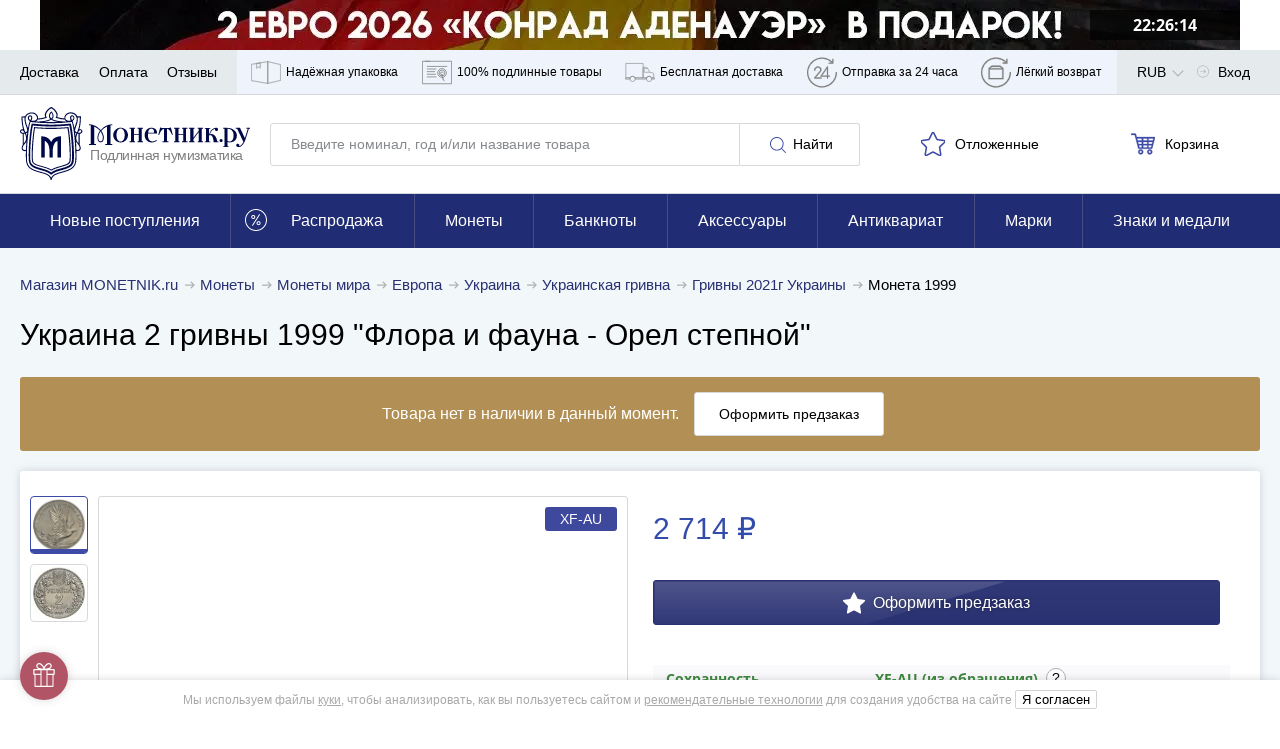

--- FILE ---
content_type: application/javascript; charset=utf-8
request_url: https://cdn.monetnik.ru/bundles/new_design/desktop-menu.js?vfcd1534202
body_size: 202
content:
!function(){try{var e="undefined"!=typeof window?window:"undefined"!=typeof global?global:"undefined"!=typeof self?self:{},n=(new Error).stack;n&&(e._sentryDebugIds=e._sentryDebugIds||{},e._sentryDebugIds[n]="384a8135-2117-4346-89fe-349b9979126d",e._sentryDebugIdIdentifier="sentry-dbid-384a8135-2117-4346-89fe-349b9979126d")}catch(e){}}(),("undefined"!=typeof window?window:"undefined"!=typeof global?global:"undefined"!=typeof self?self:{}).SENTRY_RELEASE={id:"fcd1534202"},function(){var e="mouseenter",n="mouseleave",t=!1,l=null,d=!1,i=!1,s=document.querySelector(".nav__wrapper");document.currentScript.getAttribute("data-layout-category");s.addEventListener(e,(()=>{t=!0})),s.addEventListener(n,(()=>{setTimeout((()=>{var e;i||(t=!1,null==(e=l)||e.classList.remove("menu-is-visible"),d=!1,l=null,null)}),1)})),s.querySelectorAll(".nav__item").forEach((s=>{s.addEventListener(e,(e=>{var n;(l=e.target,d)?(null==(n=l)||n.classList.add("menu-is-visible"),d=!0):setTimeout((()=>{null,l&&(l.classList.add("menu-is-visible"),d=!0)}),500)})),s.addEventListener(n,(e=>{var n;null==(n=l)||n.classList.remove("menu-is-visible"),t||(d=!1),l=null,null}));var r=s.querySelector(".nav__dropdown");null==r||r.addEventListener(e,(e=>{i=e.target})),null==r||r.addEventListener(n,(()=>{i=null}))}))}();
//# sourceMappingURL=desktop-menu.js.map

--- FILE ---
content_type: application/javascript; charset=utf-8
request_url: https://cdn.monetnik.ru/bundles/new_design/view.js?vfcd1534202
body_size: 37471
content:
!function(){try{var t="undefined"!=typeof window?window:"undefined"!=typeof global?global:"undefined"!=typeof self?self:{},e=(new Error).stack;e&&(t._sentryDebugIds=t._sentryDebugIds||{},t._sentryDebugIds[e]="fafd4e9f-06aa-45aa-99b2-1f08250ac251",t._sentryDebugIdIdentifier="sentry-dbid-fafd4e9f-06aa-45aa-99b2-1f08250ac251")}catch(t){}}(),("undefined"!=typeof window?window:"undefined"!=typeof global?global:"undefined"!=typeof self?self:{}).SENTRY_RELEASE={id:"fcd1534202"},function(){var t,e={89403:function(t,e,n){var o,i=function(t){if(document.querySelector){var e={selector:0,source:0,minChars:3,delay:150,offsetLeft:0,offsetTop:1,cache:1,isSelect:!1,menuClass:"",renderItem:function(t){return'<div class="autocomplete-suggestion"\n                            data-id="'+t.id+'"\n                            '+(t.postIndex?'data-index="'+t.postIndex+'"':"")+'"\n                        >\n                            '+(t.fullName?t.fullName:t.name)+"\n                        </div>"},onSelect:function(t,e,n){}};for(var n in t)t.hasOwnProperty(n)&&(e[n]=t[n]);for(var o="object"==typeof e.selector?[e.selector]:document.querySelectorAll(e.selector),i=0;i<o.length;i++){var a=o[i];e.isSelect&&(a.vl=document.createElement("span"),a.vl.className="autocomplete-suggestions--value",a.parentElement.insertBefore(a.vl,a)),a.sc=document.createElement("div"),a.sc.className="autocomplete-suggestions "+e.menuClass,a.autocompleteAttr=a.getAttribute("autocomplete"),a.setAttribute("autocomplete","disabled"),a.cache={},a.last_val="",a.updateSC=function(t,n){var o=a.getBoundingClientRect();if(a.sc.style.left=Math.round(o.left+(window.pageXOffset||document.documentElement.scrollLeft)+e.offsetLeft)+"px",a.sc.style.top=Math.round(o.bottom+(window.pageYOffset||document.documentElement.scrollTop)+e.offsetTop)+"px",a.sc.style.width=Math.round(o.right-o.left)+"px",!t&&(a.sc.style.display="block",a.sc.maxHeight||(a.sc.maxHeight=parseInt((window.getComputedStyle?getComputedStyle(a.sc,null):a.sc.currentStyle).maxHeight)),a.sc.suggestionHeight||(a.sc.suggestionHeight=a.sc.querySelector(".autocomplete-suggestion").offsetHeight),a.sc.suggestionHeight))if(n){var i=a.sc.scrollTop,r=n.getBoundingClientRect().top-a.sc.getBoundingClientRect().top;r+a.sc.suggestionHeight-a.sc.maxHeight>0?a.sc.scrollTop=r+a.sc.suggestionHeight+i-a.sc.maxHeight:r<0&&(a.sc.scrollTop=r+i)}else a.sc.scrollTop=0},c(window,"resize",a.updateSC),document.body.appendChild(a.sc),d("autocomplete-suggestion","mouseleave",(function(t){var e=a.sc.querySelector(".autocomplete-suggestion.selected");e&&setTimeout((function(){e.className=e.className.replace("selected","")}),20)}),a.sc),d("autocomplete-suggestion","mouseover",(function(t){var e=a.sc.querySelector(".autocomplete-suggestion.selected");e&&(e.className=e.className.replace("selected","")),this.className+=" selected"}),a.sc),d("autocomplete-suggestion","mousedown",(function(t){if(s(this,"autocomplete-suggestion")){var n=this.getAttribute("data-val");a.value=n,e.onSelect(t,n,this),a.sc.style.display="none"}}),a.sc),a.blurHandler=function(){try{var t=document.querySelector(".autocomplete-suggestions:hover")}catch(e){t=0}if(t?a!==document.activeElement&&setTimeout((function(){a.focus()}),20):(a.last_val=a.value,a.sc.style.display="none",setTimeout((function(){a.sc.style.display="none"}),350)),e.isSelect){var n=a.value;a.value?a.cache[n]&&0===a.cache[n].length?a.value=a.vl.innerHTML:a.cache[n]&&a.cache[n].length>0&&-1===a.cache[n].indexOf(n)&&(a.value=a.cache[n][0]):a.value=a.vl.innerHTML,a.vl.innerHTML="",a.vl.classList.remove("open")}},c(a,"blur",a.blurHandler);var r=function(t){var n=a.value;if(a.cache[n]=t,t.length&&n.length>=e.minChars){if(e.isSelect&&!a.vl.classList.contains("open"))return;for(var o="",i=0;i<t.length;i++)o+=e.renderItem(t[i]);a.sc.innerHTML=o,a.updateSC(0)}};e.isSelect&&(a.clickfunct=function(t,e,n){(0===a.vl.innerHTML.length||a.value.length>0)&&(a.vl.innerHTML=a.value),a.vl.classList.add("open"),a.value="",a.keyupHandler({keyCode:8})},c(a,"click",a.clickfunct)),a.keydownHandler=function(t){var n,o=window.event?t.keyCode:t.which;if((40===o||38===o)&&a.sc.innerHTML)return(i=a.sc.querySelector(".autocomplete-suggestion.selected"))?(n=40===o?i.nextSibling:i.previousSibling)?(i.className=i.className.replace("selected",""),n.className+=" selected",a.value=n.getAttribute("data-val")):(i.className=i.className.replace("selected",""),a.value=a.last_val,n=0):((n=40===o?a.sc.querySelector(".autocomplete-suggestion"):a.sc.childNodes[a.sc.childNodes.length-1]).className+=" selected",a.value=n.getAttribute("data-val")),a.updateSC(0,n),!1;if(27===o)a.value=a.last_val,a.sc.style.display="none";else if(13===o||9===o){var i;(i=a.sc.querySelector(".autocomplete-suggestion.selected"))&&"none"!==a.sc.style.display&&(e.onSelect(t,i.getAttribute("data-val"),i),setTimeout((function(){a.sc.style.display="none"}),20))}},c(a,"keydown",a.keydownHandler),a.keyupHandler=function(t){var n=window.event?t.keyCode:t.which;if(!n||(n<35||n>40)&&13!==n&&27!==n){var o=a.value;if(o.length>=e.minChars){if("click"===t.type||o!==a.last_val||8===n||46===n){if(a.last_val=o,clearTimeout(a.timer),e.cache){if(o in a.cache)return void r(a.cache[o]);for(var i=1;i<o.length-e.minChars;i++){var s=o.slice(0,o.length-i);if(s in a.cache&&!a.cache[s].length)return void r([])}}a.timer=setTimeout((function(){e.source(o,r)}),e.delay)}}else a.last_val=o,a.sc.style.display="none"}},c(a,"keyup",a.keyupHandler),a.focusHandler=function(t){a.last_val="\n",a.keyupHandler(t)},e.minChars||c(a,"focus",a.focusHandler)}this.destroy=function(){for(var t=0;t<o.length;t++){var e=o[t];l(window,"resize",e.updateSC),l(e,"blur",e.blurHandler),l(e,"focus",e.focusHandler),l(e,"keydown",e.keydownHandler),l(e,"keyup",e.keyupHandler),l(e,"click",e.clickfunct),e.autocompleteAttr?e.setAttribute("autocomplete",e.autocompleteAttr):e.removeAttribute("autocomplete"),document.body.removeChild(e.sc),e=null}},this.showSuggestions=function(t){a.keyupHandler(t)}}function s(t,e){return t.classList?t.classList.contains(e):new RegExp("\\b"+e+"\\b").test(t.className)}function c(t,e,n){t.attachEvent?t.attachEvent("on"+e,n):t.addEventListener(e,n)}function l(t,e,n){t.detachEvent?t.detachEvent("on"+e,n):t.removeEventListener(e,n)}function d(t,e,n,o){c(o||document,e,(function(e){for(var o,i=e.target||e.srcElement;i&&!(o=s(i,t));)i=i.parentElement;o&&n.call(i,e)}))}};void 0===(o=function(){return i}.call(e,n,e,t))||(t.exports=o)},24971:function(t,e,n){var o=Routing.generate("api.web.delivery.methods"),i=Routing.generate("api.web.guarantees"),a=!1,r=!1,s=!1;function c(t){t&&t.classList.add("d-none")}function l(t,e){t&&(t.innerHTML=MNTK.device.isMobile?'<h4 class="card__subtitle">'+e+"</h4>":'<h3 class="tab__title">'+e+"</h3>")}function d(t){return'\n        <div class="'+(MNTK.device.isMobile?"card__text":"tab__item")+'">\n            <h4>'+t.name+"</h4>\n            "+t.detailsHtml+"\n        </div>\n    "}function u(t,e){var n=MNTK.device.isMobile?document.querySelector('[data-tab-name="'+t+'"]'):document.querySelector('[data-tab="'+t+'"]');if(n){var u=n.querySelector(".loader"),h=n.querySelector(".tab__alert"),f=n.querySelector(MNTK.device.isMobile?".accordion__list--inner [data-content]":".tab__content");switch(t){case"payment":MNTK.isBlackFriday&&!MNTK.isBlackFridayAllPayments||a||MNTK.fetchJson(e?o+e+"/":o).then((t=>{var{json:e}=t;c(u),l(f,"Доступные способы оплаты"),Object.values(e.payment).forEach((t=>f.innerHTML+=d(t))),a=!0})).catch(console.log);break;case"delivery":r||MNTK.fetchJson(e?o+e+"/":o).then((t=>{var{json:e}=t;c(u),h&&h.classList.remove("hidden"),l(f,"Доступные способы доставки"),Object.values(e.delivery).forEach((t=>f.innerHTML+=d(t))),r=!0})).catch(console.log);break;case"guarantee":s||MNTK.makeRequest("GET",i+"?lotId="+e).then((t=>{c(u),f.innerHTML+=t,MNTK.emit("updateLazyLoad"),s=!0})).catch(console.log)}}}var h="accordion__wrapper--active";var f=class{constructor(t){MNTK.device.isMobile&&(this.context=t,this.hasDescription=Boolean(this.context.querySelector('[data-tab-name="description"]')),this.lotId=t.dataset.id,eventDelegate.addEvent("click","[data-accordion]",this.changeView.bind(this)),this.hasDescription||u("guarantee",this.lotId))}changeView(t,e){MNTK.device.isMobile&&(u(e.parentNode.getAttribute("data-tab-name"),this.lotId),e.parentElement.classList.toggle(h))}hidePreviouslyOpened(){this.context.querySelectorAll("."+h).forEach((t=>t.classList.remove(h,"open")))}};var p=class{constructor(t){if(this.context=t,!MNTK.device.isMobile||!t.hasAttribute("data-mobile-skip")){window.MNTK.execInIdleCallback((()=>{this.init()}))}}init(){var t=Routing.generate("api.web.goods.recommendations.html",{list:this.context.getAttribute("data-list"),argument:this.context.getAttribute("data-argument"),slides:this.context.getAttribute("data-slides"),lazy:this.context.getAttribute("data-lazy")}),e=MNTK.isAcceptWebp?{Accept:"text/html,application/xhtml+xml,application/xml,image/webp"}:{};MNTK.makeRequest("GET",t,null,e).then((t=>this.renderSliders(t))).catch(console.log)}renderSliders(t){this.context.innerHTML=t,this.renderButton();var e=this.context.getAttribute("data-slides");new window.MNTK.Carousel(this.context,e?{slides:e}:null),MNTK.emit("updateLazyLoad"),this.context.classList.remove("carousel--loading"),MNTK.emit("updateMerchandisingTrackedElements")}renderButton(){if(!MNTK.isBlackFriday&&"m"!==MNTK.deviceType){var t=this.context.getAttribute("data-href");if(t){var e=this.context.querySelector(".typo__h3--fat");e&&(e.innerHTML+=this.renderLink(t))}}}renderLink(t){return'<a href="'+t+'" class="button--white">Смотреть ещё</a>'}};var m=function(t){if(t){t=t.trim().toLowerCase();return/^(?:[a-z0-9!#$%&amp;'*+/=?^_`{|}~-]+(?:\.[a-z0-9!#$%&amp;'*+/=?^_`{|}~-]+)*|"(?:[\x01-\x08\x0b\x0c\x0e-\x1f\x21\x23-\x5b\x5d-\x7f]|\\[\x01-\x09\x0b\x0c\x0e-\x7f])*")@(?:(?:[a-z0-9](?:[a-z0-9-]*[a-z0-9])?\.)+[a-z0-9](?:[a-z0-9-]*[a-z0-9])?|\[(?:(?:25[0-5]|2[0-4][0-9]|[01]?[0-9][0-9]?)\.){3}(?:25[0-5]|2[0-4][0-9]|[01]?[0-9][0-9]?|[a-z0-9-]*[a-z0-9]:(?:[\x01-\x08\x0b\x0c\x0e-\x1f\x21-\x5a\x53-\x7f]|\\[\x01-\x09\x0b\x0c\x0e-\x7f])+)\])$/.test(t)}return!1},v="#ask_photos",g="#submitPhotosEmail",y="#submitPhotosComment";var b=n(2013),w=n.n(b),x=n(52732),E=n.n(x);function T(){return T=Object.assign?Object.assign.bind():function(t){for(var e=1;e<arguments.length;e++){var n=arguments[e];for(var o in n)Object.prototype.hasOwnProperty.call(n,o)&&(t[o]=n[o])}return t},T.apply(this,arguments)}var S=".ask-photos-button",P="data-disable-zoom",_="item-full-video-modal",k=[".view .video-desktop",".view .video-mobile",".view [data-video]"];var A=class{constructor(t){this.context=t,this.mainImage=t.querySelector('[data-render="mainImg"]'),this.index=0,this.zoomTracked=!1,this.flag=!0,this.imageContainer=t.querySelector(".product-hero__img"),this.imagePlaceholder=null,this.previewList=t.querySelector(".product-hero__imglist"),this.desktopVideoContainer=t.querySelector(".video-desktop"),this.desktopVideo=t.querySelector(".video-desktop video"),this.mobileVideo=t.querySelector(".video-mobile video"),this.zoomBtn=t.querySelector(".zoom"),this.images={},this.getActiveImageSrcOnInit(),this.bindEvents(),this.startImageViewer(),MNTK.hasMicroVideo&&(this.initVideoLazyload(),this.startVideoPlaying())}bindEvents(){eventDelegate.addEvent(["click","mouseover"],'[data-handle="changeImage"]',((t,e)=>{if(t.preventDefault(),t.stopPropagation(),"click"===t.type){if(e.getAttribute("data-video"))return;this.showImageHandler()}else this.changeImageHandler(e)})),eventDelegate.addEvent("click",'[data-handle="showImage"]',(t=>{t.preventDefault(),this.showImageHandler()})),eventDelegate.addEvent(["click","mouseover"],'[data-handle="showPlaceholder"]',((t,e)=>{t.preventDefault(),this.showPlaceholderHandler(e)})),this.isDesktop?this.startZoomImage():new window.MNTK.Carousel(this.context.querySelector(".preview__modal--gal"))}changeImageHandler(t){this.setActivePreview(t);var e=this.mainImage.parentNode;this.index=t.getAttribute("data-ind"),this.images[this.index]||(this.images[this.index]=t.href);var n,o=this.images[this.index];(e.setAttribute("href",o),this.mainImage.setAttribute("src",o),t.getAttribute(P))?this.imageContainer.setAttribute(P,"1"):(this.mainImage.setAttribute("data-zoom",t.getAttribute("data-zoom-image")),this.imageContainer.removeAttribute(P),null==(n=this.imagePlaceholder)||n.classList.add("hidden"));if(MNTK.hasMicroVideo){var i="0"===this.index,a=this.desktopVideo.play();void 0!==a&&(i?a.catch((t=>console.log(t))):a.then((()=>this.desktopVideo.pause()))),this.desktopVideo.classList.toggle("hidden",!i),this.desktopVideoContainer.classList.toggle("with-button",MNTK.hasMicroVideoFull&&i),this.mainImage.classList.toggle("d-none",i),this.zoomBtn.classList.toggle("d-none",i)}}startImageViewer(){var t="1"===this.context.getAttribute("data-image-rotate-disable-zoom-on-show"),e={arrows:!0,nav:!1,useOrientationApi:!1,resizeStyle:"fill"};window.innerWidth>=1024&&(e=T({},e,{swipeOffset:1e4})),this.initGalleryOverlay(),this.gal=new(w())("[data-start-zoom]",e),this.gal.on("open",(()=>{this.toggleGalleryOverlay(!0),t||this.gal.zoomPhoto(),this.trackZoomProductImage(),MNTK.canRequestImages&&this.createButtonToRequestImages()})),MNTK.canRequestImages&&this.gal.on("close",(()=>{var t;null==(t=document.querySelector(S))||t.classList.add("hidden")}))}initGalleryOverlay(){if(this.galleryOverlay=document.getElementById("smartphoto-overlay"),this.galleryOverlay){var t=document.querySelectorAll("[data-start-zoom]"),e=()=>{this.toggleGalleryOverlay(!1),this.galleryOverlay.setAttribute("aria-hidden","false")};t.forEach((t=>t.addEventListener("click",e)))}}toggleGalleryOverlay(t){var e;null==(e=this.galleryOverlay)||e.setAttribute("aria-hidden",t?"true":"false")}trackZoomProductImage(){var t;this.zoomTracked||(this.zoomTracked=!0,null==(t=MNTK.stat)||t.onReady((function(){gtag("event","Click",{event_category:"ZOOM_PRODUCT_IMAGE",event_label:"No",non_interaction:!1}),MNTK.stat.trackYm("reachGoal","ZOOM_PRODUCT_IMAGE")})))}startZoomImage(){window.Drift&&(this.drift=new window.Drift(this.mainImage,{paneContainer:this.imageContainer}))}createButtonToRequestImages(){var t=document.querySelector(S);t?t.classList.remove("hidden"):((t=document.createElement("div")).classList.add(S.slice(1)),t.textContent="Запросить дополнительные фотографии и видео",document.body.appendChild(t),eventDelegate.addEvent("click",S,(()=>{this.closeSmartPhoto(),openModal("ask_photos"),t.classList.add("hidden")})))}setActivePreview(t){var e,n=null==(e=this.previewList)?void 0:e.querySelector(".active");n&&(n.classList.remove("active"),t.closest("li").classList.add("active"))}closeSmartPhoto(){var t;null==(t=document.querySelector(".smartphoto-dismiss"))||t.click()}showImageHandler(){var t;if(!this.zoomDisabled){var e=MNTK.hasMicroVideo?Number(this.index)-1:this.index;null==(t=this.context.querySelector('[data-index="'+e+'"]'))||t.click()}}showPlaceholderHandler(t){if(this.setActivePreview(t),this.imagePlaceholder=this.context.querySelector(".ask-photos-placeholder"),this.imagePlaceholder)this.imagePlaceholder.classList.remove("hidden");else{var e=document.createElement("div");e.classList.add("ask-photos-placeholder"),e.innerHTML='\n                <h4 class="font-weight-bold">Нужны дополнительные фотографии или&nbsp;видео?</h4>\n                <p>Отправьте запрос на&nbsp;дополнительные фото и&nbsp;видео этого предмета, и мы&nbsp;пришлём их в&nbsp;течение 72&nbsp;часов.\n                <a href="#" data-handle="toggleModal" data-link="ask_photos">Отправить запрос</a>\n            ',this.imageContainer.appendChild(e),this.imagePlaceholder=e}}getActiveImageSrcOnInit(){var t,e=null==(t=this.previewList)?void 0:t.querySelector('[data-ind="'+this.index+'"]');e&&(this.images[this.index]=e.href)}get zoomDisabled(){return this.imageContainer.hasAttribute(P)}get isDesktop(){return"d"===MNTK.deviceType&&window.innerWidth>=1280}startVideoPlaying(){var t;if(setTimeout((()=>{void 0!==(t=this.isDesktop?this.desktopVideo.play():this.mobileVideo.play())&&t.catch(console.log)}),1),MNTK.device.isiOS){var e=this.mobileVideo.getAttribute("data-video-src");document.addEventListener("visibilitychange",(()=>{if("hidden"===document.visibilityState)this.mobileVideo.removeAttribute("src");else{this.mobileVideo.setAttribute("src",e);var t=this.mobileVideo.play();void 0!==t&&t.catch(console.log)}}))}if(MNTK.hasMicroVideoFull){this.closeModalListener=null;eventDelegate.addEvent("click",k,(()=>{var t="d"===MNTK.deviceType?this.desktopVideo:this.mobileVideo;t.pause();var e=document.querySelector("#"+_+" video");e&&(openModal(_),e.addEventListener("canplaythrough",(()=>{var t,n=e.play();void 0!==n&&n.catch(console.log),null==(t=document.querySelector(".video-loading"))||t.classList.remove("video-loading")}))),this.closeModalListener||(document.addEventListener("onModalClose",(e=>{if(e.detail===_){var n=t.play();void 0!==n&&n.catch(console.log)}})),this.closeModalListener=!0)}))}}initVideoLazyload(){this.videoLazyloadInstance=new(E())({elements_selector:".video-mobile video",threshold:0})}};function I(t){if(null==t)return window;if("[object Window]"!==t.toString()){var e=t.ownerDocument;return e&&e.defaultView||window}return t}function N(t){return t instanceof I(t).Element||t instanceof Element}function O(t){return t instanceof I(t).HTMLElement||t instanceof HTMLElement}function L(t){return"undefined"!=typeof ShadowRoot&&(t instanceof I(t).ShadowRoot||t instanceof ShadowRoot)}var M=Math.max,D=Math.min,C=Math.round;function B(){var t=navigator.userAgentData;return null!=t&&t.brands&&Array.isArray(t.brands)?t.brands.map((function(t){return t.brand+"/"+t.version})).join(" "):navigator.userAgent}function H(){return!/^((?!chrome|android).)*safari/i.test(B())}function q(t,e,n){void 0===e&&(e=!1),void 0===n&&(n=!1);var o=t.getBoundingClientRect(),i=1,a=1;e&&O(t)&&(i=t.offsetWidth>0&&C(o.width)/t.offsetWidth||1,a=t.offsetHeight>0&&C(o.height)/t.offsetHeight||1);var r=(N(t)?I(t):window).visualViewport,s=!H()&&n,c=(o.left+(s&&r?r.offsetLeft:0))/i,l=(o.top+(s&&r?r.offsetTop:0))/a,d=o.width/i,u=o.height/a;return{width:d,height:u,top:l,right:c+d,bottom:l+u,left:c,x:c,y:l}}function j(t){var e=I(t);return{scrollLeft:e.pageXOffset,scrollTop:e.pageYOffset}}function z(t){return t?(t.nodeName||"").toLowerCase():null}function R(t){return((N(t)?t.ownerDocument:t.document)||window.document).documentElement}function G(t){return q(R(t)).left+j(t).scrollLeft}function U(t){return I(t).getComputedStyle(t)}function V(t){var e=U(t),n=e.overflow,o=e.overflowX,i=e.overflowY;return/auto|scroll|overlay|hidden/.test(n+i+o)}function W(t,e,n){void 0===n&&(n=!1);var o,i,a=O(e),r=O(e)&&function(t){var e=t.getBoundingClientRect(),n=C(e.width)/t.offsetWidth||1,o=C(e.height)/t.offsetHeight||1;return 1!==n||1!==o}(e),s=R(e),c=q(t,r,n),l={scrollLeft:0,scrollTop:0},d={x:0,y:0};return(a||!a&&!n)&&(("body"!==z(e)||V(s))&&(l=(o=e)!==I(o)&&O(o)?{scrollLeft:(i=o).scrollLeft,scrollTop:i.scrollTop}:j(o)),O(e)?((d=q(e,!0)).x+=e.clientLeft,d.y+=e.clientTop):s&&(d.x=G(s))),{x:c.left+l.scrollLeft-d.x,y:c.top+l.scrollTop-d.y,width:c.width,height:c.height}}function K(t){var e=q(t),n=t.offsetWidth,o=t.offsetHeight;return Math.abs(e.width-n)<=1&&(n=e.width),Math.abs(e.height-o)<=1&&(o=e.height),{x:t.offsetLeft,y:t.offsetTop,width:n,height:o}}function Y(t){return"html"===z(t)?t:t.assignedSlot||t.parentNode||(L(t)?t.host:null)||R(t)}function X(t){return["html","body","#document"].indexOf(z(t))>=0?t.ownerDocument.body:O(t)&&V(t)?t:X(Y(t))}function F(t,e){var n;void 0===e&&(e=[]);var o=X(t),i=o===(null==(n=t.ownerDocument)?void 0:n.body),a=I(o),r=i?[a].concat(a.visualViewport||[],V(o)?o:[]):o,s=e.concat(r);return i?s:s.concat(F(Y(r)))}function $(t){return["table","td","th"].indexOf(z(t))>=0}function Z(t){return O(t)&&"fixed"!==U(t).position?t.offsetParent:null}function J(t){for(var e=I(t),n=Z(t);n&&$(n)&&"static"===U(n).position;)n=Z(n);return n&&("html"===z(n)||"body"===z(n)&&"static"===U(n).position)?e:n||function(t){var e=/firefox/i.test(B());if(/Trident/i.test(B())&&O(t)&&"fixed"===U(t).position)return null;var n=Y(t);for(L(n)&&(n=n.host);O(n)&&["html","body"].indexOf(z(n))<0;){var o=U(n);if("none"!==o.transform||"none"!==o.perspective||"paint"===o.contain||-1!==["transform","perspective"].indexOf(o.willChange)||e&&"filter"===o.willChange||e&&o.filter&&"none"!==o.filter)return n;n=n.parentNode}return null}(t)||e}var Q="top",tt="bottom",et="right",nt="left",ot="auto",it=[Q,tt,et,nt],at="start",rt="end",st="clippingParents",ct="viewport",lt="popper",dt="reference",ut=it.reduce((function(t,e){return t.concat([e+"-"+at,e+"-"+rt])}),[]),ht=[].concat(it,[ot]).reduce((function(t,e){return t.concat([e,e+"-"+at,e+"-"+rt])}),[]),ft=["beforeRead","read","afterRead","beforeMain","main","afterMain","beforeWrite","write","afterWrite"];function pt(t){var e=new Map,n=new Set,o=[];function i(t){n.add(t.name),[].concat(t.requires||[],t.requiresIfExists||[]).forEach((function(t){if(!n.has(t)){var o=e.get(t);o&&i(o)}})),o.push(t)}return t.forEach((function(t){e.set(t.name,t)})),t.forEach((function(t){n.has(t.name)||i(t)})),o}var mt={placement:"bottom",modifiers:[],strategy:"absolute"};function vt(){for(var t=arguments.length,e=new Array(t),n=0;n<t;n++)e[n]=arguments[n];return!e.some((function(t){return!(t&&"function"==typeof t.getBoundingClientRect)}))}function gt(t){void 0===t&&(t={});var e=t,n=e.defaultModifiers,o=void 0===n?[]:n,i=e.defaultOptions,a=void 0===i?mt:i;return function(t,e,n){void 0===n&&(n=a);var i,r,s={placement:"bottom",orderedModifiers:[],options:Object.assign({},mt,a),modifiersData:{},elements:{reference:t,popper:e},attributes:{},styles:{}},c=[],l=!1,d={state:s,setOptions:function(n){var i="function"==typeof n?n(s.options):n;u(),s.options=Object.assign({},a,s.options,i),s.scrollParents={reference:N(t)?F(t):t.contextElement?F(t.contextElement):[],popper:F(e)};var r=function(t){var e=pt(t);return ft.reduce((function(t,n){return t.concat(e.filter((function(t){return t.phase===n})))}),[])}(function(t){var e=t.reduce((function(t,e){var n=t[e.name];return t[e.name]=n?Object.assign({},n,e,{options:Object.assign({},n.options,e.options),data:Object.assign({},n.data,e.data)}):e,t}),{});return Object.keys(e).map((function(t){return e[t]}))}([].concat(o,s.options.modifiers)));return s.orderedModifiers=r.filter((function(t){return t.enabled})),s.orderedModifiers.forEach((function(t){var e=t.name,n=t.options,o=void 0===n?{}:n,i=t.effect;if("function"==typeof i){var a=i({state:s,name:e,instance:d,options:o}),r=function(){};c.push(a||r)}})),d.update()},forceUpdate:function(){if(!l){var t=s.elements,e=t.reference,n=t.popper;if(vt(e,n)){s.rects={reference:W(e,J(n),"fixed"===s.options.strategy),popper:K(n)},s.reset=!1,s.placement=s.options.placement,s.orderedModifiers.forEach((function(t){return s.modifiersData[t.name]=Object.assign({},t.data)}));for(var o=0;o<s.orderedModifiers.length;o++)if(!0!==s.reset){var i=s.orderedModifiers[o],a=i.fn,r=i.options,c=void 0===r?{}:r,u=i.name;"function"==typeof a&&(s=a({state:s,options:c,name:u,instance:d})||s)}else s.reset=!1,o=-1}}},update:(i=function(){return new Promise((function(t){d.forceUpdate(),t(s)}))},function(){return r||(r=new Promise((function(t){Promise.resolve().then((function(){r=void 0,t(i())}))}))),r}),destroy:function(){u(),l=!0}};if(!vt(t,e))return d;function u(){c.forEach((function(t){return t()})),c=[]}return d.setOptions(n).then((function(t){!l&&n.onFirstUpdate&&n.onFirstUpdate(t)})),d}}var yt={passive:!0};function bt(t){return t.split("-")[0]}function wt(t){return t.split("-")[1]}function xt(t){return["top","bottom"].indexOf(t)>=0?"x":"y"}function Et(t){var e,n=t.reference,o=t.element,i=t.placement,a=i?bt(i):null,r=i?wt(i):null,s=n.x+n.width/2-o.width/2,c=n.y+n.height/2-o.height/2;switch(a){case Q:e={x:s,y:n.y-o.height};break;case tt:e={x:s,y:n.y+n.height};break;case et:e={x:n.x+n.width,y:c};break;case nt:e={x:n.x-o.width,y:c};break;default:e={x:n.x,y:n.y}}var l=a?xt(a):null;if(null!=l){var d="y"===l?"height":"width";switch(r){case at:e[l]=e[l]-(n[d]/2-o[d]/2);break;case rt:e[l]=e[l]+(n[d]/2-o[d]/2)}}return e}var Tt={top:"auto",right:"auto",bottom:"auto",left:"auto"};function St(t){var e,n=t.popper,o=t.popperRect,i=t.placement,a=t.variation,r=t.offsets,s=t.position,c=t.gpuAcceleration,l=t.adaptive,d=t.roundOffsets,u=t.isFixed,h=r.x,f=void 0===h?0:h,p=r.y,m=void 0===p?0:p,v="function"==typeof d?d({x:f,y:m}):{x:f,y:m};f=v.x,m=v.y;var g=r.hasOwnProperty("x"),y=r.hasOwnProperty("y"),b=nt,w=Q,x=window;if(l){var E=J(n),T="clientHeight",S="clientWidth";if(E===I(n)&&"static"!==U(E=R(n)).position&&"absolute"===s&&(T="scrollHeight",S="scrollWidth"),i===Q||(i===nt||i===et)&&a===rt)w=tt,m-=(u&&E===x&&x.visualViewport?x.visualViewport.height:E[T])-o.height,m*=c?1:-1;if(i===nt||(i===Q||i===tt)&&a===rt)b=et,f-=(u&&E===x&&x.visualViewport?x.visualViewport.width:E[S])-o.width,f*=c?1:-1}var P,_=Object.assign({position:s},l&&Tt),k=!0===d?function(t,e){var n=t.x,o=t.y,i=e.devicePixelRatio||1;return{x:C(n*i)/i||0,y:C(o*i)/i||0}}({x:f,y:m},I(n)):{x:f,y:m};return f=k.x,m=k.y,c?Object.assign({},_,((P={})[w]=y?"0":"",P[b]=g?"0":"",P.transform=(x.devicePixelRatio||1)<=1?"translate("+f+"px, "+m+"px)":"translate3d("+f+"px, "+m+"px, 0)",P)):Object.assign({},_,((e={})[w]=y?m+"px":"",e[b]=g?f+"px":"",e.transform="",e))}var Pt={name:"applyStyles",enabled:!0,phase:"write",fn:function(t){var e=t.state;Object.keys(e.elements).forEach((function(t){var n=e.styles[t]||{},o=e.attributes[t]||{},i=e.elements[t];O(i)&&z(i)&&(Object.assign(i.style,n),Object.keys(o).forEach((function(t){var e=o[t];!1===e?i.removeAttribute(t):i.setAttribute(t,!0===e?"":e)})))}))},effect:function(t){var e=t.state,n={popper:{position:e.options.strategy,left:"0",top:"0",margin:"0"},arrow:{position:"absolute"},reference:{}};return Object.assign(e.elements.popper.style,n.popper),e.styles=n,e.elements.arrow&&Object.assign(e.elements.arrow.style,n.arrow),function(){Object.keys(e.elements).forEach((function(t){var o=e.elements[t],i=e.attributes[t]||{},a=Object.keys(e.styles.hasOwnProperty(t)?e.styles[t]:n[t]).reduce((function(t,e){return t[e]="",t}),{});O(o)&&z(o)&&(Object.assign(o.style,a),Object.keys(i).forEach((function(t){o.removeAttribute(t)})))}))}},requires:["computeStyles"]};var _t={name:"offset",enabled:!0,phase:"main",requires:["popperOffsets"],fn:function(t){var e=t.state,n=t.options,o=t.name,i=n.offset,a=void 0===i?[0,0]:i,r=ht.reduce((function(t,n){return t[n]=function(t,e,n){var o=bt(t),i=[nt,Q].indexOf(o)>=0?-1:1,a="function"==typeof n?n(Object.assign({},e,{placement:t})):n,r=a[0],s=a[1];return r=r||0,s=(s||0)*i,[nt,et].indexOf(o)>=0?{x:s,y:r}:{x:r,y:s}}(n,e.rects,a),t}),{}),s=r[e.placement],c=s.x,l=s.y;null!=e.modifiersData.popperOffsets&&(e.modifiersData.popperOffsets.x+=c,e.modifiersData.popperOffsets.y+=l),e.modifiersData[o]=r}},kt={left:"right",right:"left",bottom:"top",top:"bottom"};function At(t){return t.replace(/left|right|bottom|top/g,(function(t){return kt[t]}))}var It={start:"end",end:"start"};function Nt(t){return t.replace(/start|end/g,(function(t){return It[t]}))}function Ot(t,e){var n=e.getRootNode&&e.getRootNode();if(t.contains(e))return!0;if(n&&L(n)){var o=e;do{if(o&&t.isSameNode(o))return!0;o=o.parentNode||o.host}while(o)}return!1}function Lt(t){return Object.assign({},t,{left:t.x,top:t.y,right:t.x+t.width,bottom:t.y+t.height})}function Mt(t,e,n){return e===ct?Lt(function(t,e){var n=I(t),o=R(t),i=n.visualViewport,a=o.clientWidth,r=o.clientHeight,s=0,c=0;if(i){a=i.width,r=i.height;var l=H();(l||!l&&"fixed"===e)&&(s=i.offsetLeft,c=i.offsetTop)}return{width:a,height:r,x:s+G(t),y:c}}(t,n)):N(e)?function(t,e){var n=q(t,!1,"fixed"===e);return n.top=n.top+t.clientTop,n.left=n.left+t.clientLeft,n.bottom=n.top+t.clientHeight,n.right=n.left+t.clientWidth,n.width=t.clientWidth,n.height=t.clientHeight,n.x=n.left,n.y=n.top,n}(e,n):Lt(function(t){var e,n=R(t),o=j(t),i=null==(e=t.ownerDocument)?void 0:e.body,a=M(n.scrollWidth,n.clientWidth,i?i.scrollWidth:0,i?i.clientWidth:0),r=M(n.scrollHeight,n.clientHeight,i?i.scrollHeight:0,i?i.clientHeight:0),s=-o.scrollLeft+G(t),c=-o.scrollTop;return"rtl"===U(i||n).direction&&(s+=M(n.clientWidth,i?i.clientWidth:0)-a),{width:a,height:r,x:s,y:c}}(R(t)))}function Dt(t,e,n,o){var i="clippingParents"===e?function(t){var e=F(Y(t)),n=["absolute","fixed"].indexOf(U(t).position)>=0&&O(t)?J(t):t;return N(n)?e.filter((function(t){return N(t)&&Ot(t,n)&&"body"!==z(t)})):[]}(t):[].concat(e),a=[].concat(i,[n]),r=a[0],s=a.reduce((function(e,n){var i=Mt(t,n,o);return e.top=M(i.top,e.top),e.right=D(i.right,e.right),e.bottom=D(i.bottom,e.bottom),e.left=M(i.left,e.left),e}),Mt(t,r,o));return s.width=s.right-s.left,s.height=s.bottom-s.top,s.x=s.left,s.y=s.top,s}function Ct(t){return Object.assign({},{top:0,right:0,bottom:0,left:0},t)}function Bt(t,e){return e.reduce((function(e,n){return e[n]=t,e}),{})}function Ht(t,e){void 0===e&&(e={});var n=e,o=n.placement,i=void 0===o?t.placement:o,a=n.strategy,r=void 0===a?t.strategy:a,s=n.boundary,c=void 0===s?st:s,l=n.rootBoundary,d=void 0===l?ct:l,u=n.elementContext,h=void 0===u?lt:u,f=n.altBoundary,p=void 0!==f&&f,m=n.padding,v=void 0===m?0:m,g=Ct("number"!=typeof v?v:Bt(v,it)),y=h===lt?dt:lt,b=t.rects.popper,w=t.elements[p?y:h],x=Dt(N(w)?w:w.contextElement||R(t.elements.popper),c,d,r),E=q(t.elements.reference),T=Et({reference:E,element:b,strategy:"absolute",placement:i}),S=Lt(Object.assign({},b,T)),P=h===lt?S:E,_={top:x.top-P.top+g.top,bottom:P.bottom-x.bottom+g.bottom,left:x.left-P.left+g.left,right:P.right-x.right+g.right},k=t.modifiersData.offset;if(h===lt&&k){var A=k[i];Object.keys(_).forEach((function(t){var e=[et,tt].indexOf(t)>=0?1:-1,n=[Q,tt].indexOf(t)>=0?"y":"x";_[t]+=A[n]*e}))}return _}function qt(t,e,n){return M(t,D(e,n))}var jt={name:"preventOverflow",enabled:!0,phase:"main",fn:function(t){var e=t.state,n=t.options,o=t.name,i=n.mainAxis,a=void 0===i||i,r=n.altAxis,s=void 0!==r&&r,c=n.boundary,l=n.rootBoundary,d=n.altBoundary,u=n.padding,h=n.tether,f=void 0===h||h,p=n.tetherOffset,m=void 0===p?0:p,v=Ht(e,{boundary:c,rootBoundary:l,padding:u,altBoundary:d}),g=bt(e.placement),y=wt(e.placement),b=!y,w=xt(g),x="x"===w?"y":"x",E=e.modifiersData.popperOffsets,T=e.rects.reference,S=e.rects.popper,P="function"==typeof m?m(Object.assign({},e.rects,{placement:e.placement})):m,_="number"==typeof P?{mainAxis:P,altAxis:P}:Object.assign({mainAxis:0,altAxis:0},P),k=e.modifiersData.offset?e.modifiersData.offset[e.placement]:null,A={x:0,y:0};if(E){if(a){var I,N="y"===w?Q:nt,O="y"===w?tt:et,L="y"===w?"height":"width",C=E[w],B=C+v[N],H=C-v[O],q=f?-S[L]/2:0,j=y===at?T[L]:S[L],z=y===at?-S[L]:-T[L],R=e.elements.arrow,G=f&&R?K(R):{width:0,height:0},U=e.modifiersData["arrow#persistent"]?e.modifiersData["arrow#persistent"].padding:{top:0,right:0,bottom:0,left:0},V=U[N],W=U[O],Y=qt(0,T[L],G[L]),X=b?T[L]/2-q-Y-V-_.mainAxis:j-Y-V-_.mainAxis,F=b?-T[L]/2+q+Y+W+_.mainAxis:z+Y+W+_.mainAxis,$=e.elements.arrow&&J(e.elements.arrow),Z=$?"y"===w?$.clientTop||0:$.clientLeft||0:0,ot=null!=(I=null==k?void 0:k[w])?I:0,it=C+F-ot,rt=qt(f?D(B,C+X-ot-Z):B,C,f?M(H,it):H);E[w]=rt,A[w]=rt-C}if(s){var st,ct="x"===w?Q:nt,lt="x"===w?tt:et,dt=E[x],ut="y"===x?"height":"width",ht=dt+v[ct],ft=dt-v[lt],pt=-1!==[Q,nt].indexOf(g),mt=null!=(st=null==k?void 0:k[x])?st:0,vt=pt?ht:dt-T[ut]-S[ut]-mt+_.altAxis,gt=pt?dt+T[ut]+S[ut]-mt-_.altAxis:ft,yt=f&&pt?function(t,e,n){var o=qt(t,e,n);return o>n?n:o}(vt,dt,gt):qt(f?vt:ht,dt,f?gt:ft);E[x]=yt,A[x]=yt-dt}e.modifiersData[o]=A}},requiresIfExists:["offset"]};var zt={name:"arrow",enabled:!0,phase:"main",fn:function(t){var e,n=t.state,o=t.name,i=t.options,a=n.elements.arrow,r=n.modifiersData.popperOffsets,s=bt(n.placement),c=xt(s),l=[nt,et].indexOf(s)>=0?"height":"width";if(a&&r){var d=function(t,e){return Ct("number"!=typeof(t="function"==typeof t?t(Object.assign({},e.rects,{placement:e.placement})):t)?t:Bt(t,it))}(i.padding,n),u=K(a),h="y"===c?Q:nt,f="y"===c?tt:et,p=n.rects.reference[l]+n.rects.reference[c]-r[c]-n.rects.popper[l],m=r[c]-n.rects.reference[c],v=J(a),g=v?"y"===c?v.clientHeight||0:v.clientWidth||0:0,y=p/2-m/2,b=d[h],w=g-u[l]-d[f],x=g/2-u[l]/2+y,E=qt(b,x,w),T=c;n.modifiersData[o]=((e={})[T]=E,e.centerOffset=E-x,e)}},effect:function(t){var e=t.state,n=t.options.element,o=void 0===n?"[data-popper-arrow]":n;null!=o&&("string"!=typeof o||(o=e.elements.popper.querySelector(o)))&&Ot(e.elements.popper,o)&&(e.elements.arrow=o)},requires:["popperOffsets"],requiresIfExists:["preventOverflow"]};function Rt(t,e,n){return void 0===n&&(n={x:0,y:0}),{top:t.top-e.height-n.y,right:t.right-e.width+n.x,bottom:t.bottom-e.height+n.y,left:t.left-e.width-n.x}}function Gt(t){return[Q,et,tt,nt].some((function(e){return t[e]>=0}))}var Ut=gt({defaultModifiers:[{name:"eventListeners",enabled:!0,phase:"write",fn:function(){},effect:function(t){var e=t.state,n=t.instance,o=t.options,i=o.scroll,a=void 0===i||i,r=o.resize,s=void 0===r||r,c=I(e.elements.popper),l=[].concat(e.scrollParents.reference,e.scrollParents.popper);return a&&l.forEach((function(t){t.addEventListener("scroll",n.update,yt)})),s&&c.addEventListener("resize",n.update,yt),function(){a&&l.forEach((function(t){t.removeEventListener("scroll",n.update,yt)})),s&&c.removeEventListener("resize",n.update,yt)}},data:{}},{name:"popperOffsets",enabled:!0,phase:"read",fn:function(t){var e=t.state,n=t.name;e.modifiersData[n]=Et({reference:e.rects.reference,element:e.rects.popper,strategy:"absolute",placement:e.placement})},data:{}},{name:"computeStyles",enabled:!0,phase:"beforeWrite",fn:function(t){var e=t.state,n=t.options,o=n.gpuAcceleration,i=void 0===o||o,a=n.adaptive,r=void 0===a||a,s=n.roundOffsets,c=void 0===s||s,l={placement:bt(e.placement),variation:wt(e.placement),popper:e.elements.popper,popperRect:e.rects.popper,gpuAcceleration:i,isFixed:"fixed"===e.options.strategy};null!=e.modifiersData.popperOffsets&&(e.styles.popper=Object.assign({},e.styles.popper,St(Object.assign({},l,{offsets:e.modifiersData.popperOffsets,position:e.options.strategy,adaptive:r,roundOffsets:c})))),null!=e.modifiersData.arrow&&(e.styles.arrow=Object.assign({},e.styles.arrow,St(Object.assign({},l,{offsets:e.modifiersData.arrow,position:"absolute",adaptive:!1,roundOffsets:c})))),e.attributes.popper=Object.assign({},e.attributes.popper,{"data-popper-placement":e.placement})},data:{}},Pt,_t,{name:"flip",enabled:!0,phase:"main",fn:function(t){var e=t.state,n=t.options,o=t.name;if(!e.modifiersData[o]._skip){for(var i=n.mainAxis,a=void 0===i||i,r=n.altAxis,s=void 0===r||r,c=n.fallbackPlacements,l=n.padding,d=n.boundary,u=n.rootBoundary,h=n.altBoundary,f=n.flipVariations,p=void 0===f||f,m=n.allowedAutoPlacements,v=e.options.placement,g=bt(v),y=c||(g===v||!p?[At(v)]:function(t){if(bt(t)===ot)return[];var e=At(t);return[Nt(t),e,Nt(e)]}(v)),b=[v].concat(y).reduce((function(t,n){return t.concat(bt(n)===ot?function(t,e){void 0===e&&(e={});var n=e,o=n.placement,i=n.boundary,a=n.rootBoundary,r=n.padding,s=n.flipVariations,c=n.allowedAutoPlacements,l=void 0===c?ht:c,d=wt(o),u=d?s?ut:ut.filter((function(t){return wt(t)===d})):it,h=u.filter((function(t){return l.indexOf(t)>=0}));0===h.length&&(h=u);var f=h.reduce((function(e,n){return e[n]=Ht(t,{placement:n,boundary:i,rootBoundary:a,padding:r})[bt(n)],e}),{});return Object.keys(f).sort((function(t,e){return f[t]-f[e]}))}(e,{placement:n,boundary:d,rootBoundary:u,padding:l,flipVariations:p,allowedAutoPlacements:m}):n)}),[]),w=e.rects.reference,x=e.rects.popper,E=new Map,T=!0,S=b[0],P=0;P<b.length;P++){var _=b[P],k=bt(_),A=wt(_)===at,I=[Q,tt].indexOf(k)>=0,N=I?"width":"height",O=Ht(e,{placement:_,boundary:d,rootBoundary:u,altBoundary:h,padding:l}),L=I?A?et:nt:A?tt:Q;w[N]>x[N]&&(L=At(L));var M=At(L),D=[];if(a&&D.push(O[k]<=0),s&&D.push(O[L]<=0,O[M]<=0),D.every((function(t){return t}))){S=_,T=!1;break}E.set(_,D)}if(T)for(var C=function(t){var e=b.find((function(e){var n=E.get(e);if(n)return n.slice(0,t).every((function(t){return t}))}));if(e)return S=e,"break"},B=p?3:1;B>0;B--){if("break"===C(B))break}e.placement!==S&&(e.modifiersData[o]._skip=!0,e.placement=S,e.reset=!0)}},requiresIfExists:["offset"],data:{_skip:!1}},jt,zt,{name:"hide",enabled:!0,phase:"main",requiresIfExists:["preventOverflow"],fn:function(t){var e=t.state,n=t.name,o=e.rects.reference,i=e.rects.popper,a=e.modifiersData.preventOverflow,r=Ht(e,{elementContext:"reference"}),s=Ht(e,{altBoundary:!0}),c=Rt(r,o),l=Rt(s,i,a),d=Gt(c),u=Gt(l);e.modifiersData[n]={referenceClippingOffsets:c,popperEscapeOffsets:l,isReferenceHidden:d,hasPopperEscaped:u},e.attributes.popper=Object.assign({},e.attributes.popper,{"data-popper-reference-hidden":d,"data-popper-escaped":u})}}]}),Vt="tippy-content",Wt="tippy-backdrop",Kt="tippy-arrow",Yt="tippy-svg-arrow",Xt={passive:!0,capture:!0},Ft=function(){return document.body};function $t(t,e,n){if(Array.isArray(t)){var o=t[e];return null==o?Array.isArray(n)?n[e]:n:o}return t}function Zt(t,e){var n={}.toString.call(t);return 0===n.indexOf("[object")&&n.indexOf(e+"]")>-1}function Jt(t,e){return"function"==typeof t?t.apply(void 0,e):t}function Qt(t,e){return 0===e?t:function(o){clearTimeout(n),n=setTimeout((function(){t(o)}),e)};var n}function te(t){return[].concat(t)}function ee(t,e){-1===t.indexOf(e)&&t.push(e)}function ne(t){return t.split("-")[0]}function oe(t){return[].slice.call(t)}function ie(t){return Object.keys(t).reduce((function(e,n){return void 0!==t[n]&&(e[n]=t[n]),e}),{})}function ae(){return document.createElement("div")}function re(t){return["Element","Fragment"].some((function(e){return Zt(t,e)}))}function se(t){return Zt(t,"MouseEvent")}function ce(t){return!(!t||!t._tippy||t._tippy.reference!==t)}function le(t){return re(t)?[t]:function(t){return Zt(t,"NodeList")}(t)?oe(t):Array.isArray(t)?t:oe(document.querySelectorAll(t))}function de(t,e){t.forEach((function(t){t&&(t.style.transitionDuration=e+"ms")}))}function ue(t,e){t.forEach((function(t){t&&t.setAttribute("data-state",e)}))}function he(t){var e,n=te(t)[0];return null!=n&&null!=(e=n.ownerDocument)&&e.body?n.ownerDocument:document}function fe(t,e,n){var o=e+"EventListener";["transitionend","webkitTransitionEnd"].forEach((function(e){t[o](e,n)}))}function pe(t,e){for(var n=e;n;){var o;if(t.contains(n))return!0;n=null==n.getRootNode||null==(o=n.getRootNode())?void 0:o.host}return!1}var me={isTouch:!1},ve=0;function ge(){me.isTouch||(me.isTouch=!0,window.performance&&document.addEventListener("mousemove",ye))}function ye(){var t=performance.now();t-ve<20&&(me.isTouch=!1,document.removeEventListener("mousemove",ye)),ve=t}function be(){var t=document.activeElement;if(ce(t)){var e=t._tippy;t.blur&&!e.state.isVisible&&t.blur()}}var we=!!("undefined"!=typeof window&&"undefined"!=typeof document)&&!!window.msCrypto;var xe={animateFill:!1,followCursor:!1,inlinePositioning:!1,sticky:!1},Ee=Object.assign({appendTo:Ft,aria:{content:"auto",expanded:"auto"},delay:0,duration:[300,250],getReferenceClientRect:null,hideOnClick:!0,ignoreAttributes:!1,interactive:!1,interactiveBorder:2,interactiveDebounce:0,moveTransition:"",offset:[0,10],onAfterUpdate:function(){},onBeforeUpdate:function(){},onCreate:function(){},onDestroy:function(){},onHidden:function(){},onHide:function(){},onMount:function(){},onShow:function(){},onShown:function(){},onTrigger:function(){},onUntrigger:function(){},onClickOutside:function(){},placement:"top",plugins:[],popperOptions:{},render:null,showOnCreate:!1,touch:!0,trigger:"mouseenter focus",triggerTarget:null},xe,{allowHTML:!1,animation:"fade",arrow:!0,content:"",inertia:!1,maxWidth:350,role:"tooltip",theme:"",zIndex:9999}),Te=Object.keys(Ee);function Se(t){var e=(t.plugins||[]).reduce((function(e,n){var o,i=n.name,a=n.defaultValue;i&&(e[i]=void 0!==t[i]?t[i]:null!=(o=Ee[i])?o:a);return e}),{});return Object.assign({},t,e)}function Pe(t,e){var n=Object.assign({},e,{content:Jt(e.content,[t])},e.ignoreAttributes?{}:function(t,e){return(e?Object.keys(Se(Object.assign({},Ee,{plugins:e}))):Te).reduce((function(e,n){var o=(t.getAttribute("data-tippy-"+n)||"").trim();if(!o)return e;if("content"===n)e[n]=o;else try{e[n]=JSON.parse(o)}catch(t){e[n]=o}return e}),{})}(t,e.plugins));return n.aria=Object.assign({},Ee.aria,n.aria),n.aria={expanded:"auto"===n.aria.expanded?e.interactive:n.aria.expanded,content:"auto"===n.aria.content?e.interactive?null:"describedby":n.aria.content},n}var _e=function(){return"innerHTML"};function ke(t,e){t[_e()]=e}function Ae(t){var e=ae();return!0===t?e.className=Kt:(e.className=Yt,re(t)?e.appendChild(t):ke(e,t)),e}function Ie(t,e){re(e.content)?(ke(t,""),t.appendChild(e.content)):"function"!=typeof e.content&&(e.allowHTML?ke(t,e.content):t.textContent=e.content)}function Ne(t){var e=t.firstElementChild,n=oe(e.children);return{box:e,content:n.find((function(t){return t.classList.contains(Vt)})),arrow:n.find((function(t){return t.classList.contains(Kt)||t.classList.contains(Yt)})),backdrop:n.find((function(t){return t.classList.contains(Wt)}))}}function Oe(t){var e=ae(),n=ae();n.className="tippy-box",n.setAttribute("data-state","hidden"),n.setAttribute("tabindex","-1");var o=ae();function i(n,o){var i=Ne(e),a=i.box,r=i.content,s=i.arrow;o.theme?a.setAttribute("data-theme",o.theme):a.removeAttribute("data-theme"),"string"==typeof o.animation?a.setAttribute("data-animation",o.animation):a.removeAttribute("data-animation"),o.inertia?a.setAttribute("data-inertia",""):a.removeAttribute("data-inertia"),a.style.maxWidth="number"==typeof o.maxWidth?o.maxWidth+"px":o.maxWidth,o.role?a.setAttribute("role",o.role):a.removeAttribute("role"),n.content===o.content&&n.allowHTML===o.allowHTML||Ie(r,t.props),o.arrow?s?n.arrow!==o.arrow&&(a.removeChild(s),a.appendChild(Ae(o.arrow))):a.appendChild(Ae(o.arrow)):s&&a.removeChild(s)}return o.className=Vt,o.setAttribute("data-state","hidden"),Ie(o,t.props),e.appendChild(n),n.appendChild(o),i(t.props,t.props),{popper:e,onUpdate:i}}Oe.$$tippy=!0;var Le=1,Me=[],De=[];function Ce(t,e){var n,o,i,a,r,s,c,l,d=Pe(t,Object.assign({},Ee,Se(ie(e)))),u=!1,h=!1,f=!1,p=!1,m=[],v=Qt(Y,d.interactiveDebounce),g=Le++,y=(l=d.plugins).filter((function(t,e){return l.indexOf(t)===e})),b={id:g,reference:t,popper:ae(),popperInstance:null,props:d,state:{isEnabled:!0,isVisible:!1,isDestroyed:!1,isMounted:!1,isShown:!1},plugins:y,clearDelayTimeouts:function(){clearTimeout(n),clearTimeout(o),cancelAnimationFrame(i)},setProps:function(e){0;if(b.state.isDestroyed)return;M("onBeforeUpdate",[b,e]),W();var n=b.props,o=Pe(t,Object.assign({},n,ie(e),{ignoreAttributes:!0}));b.props=o,V(),n.interactiveDebounce!==o.interactiveDebounce&&(B(),v=Qt(Y,o.interactiveDebounce));n.triggerTarget&&!o.triggerTarget?te(n.triggerTarget).forEach((function(t){t.removeAttribute("aria-expanded")})):o.triggerTarget&&t.removeAttribute("aria-expanded");C(),L(),E&&E(n,o);b.popperInstance&&(Z(),Q().forEach((function(t){requestAnimationFrame(t._tippy.popperInstance.forceUpdate)})));M("onAfterUpdate",[b,e])},setContent:function(t){b.setProps({content:t})},show:function(){0;var t=b.state.isVisible,e=b.state.isDestroyed,n=!b.state.isEnabled,o=me.isTouch&&!b.props.touch,i=$t(b.props.duration,0,Ee.duration);if(t||e||n||o)return;if(A().hasAttribute("disabled"))return;if(M("onShow",[b],!1),!1===b.props.onShow(b))return;b.state.isVisible=!0,k()&&(x.style.visibility="visible");L(),z(),b.state.isMounted||(x.style.transition="none");if(k()){var a=N();de([a.box,a.content],0)}s=function(){var t;if(b.state.isVisible&&!p){if(p=!0,x.offsetHeight,x.style.transition=b.props.moveTransition,k()&&b.props.animation){var e=N(),n=e.box,o=e.content;de([n,o],i),ue([n,o],"visible")}D(),C(),ee(De,b),null==(t=b.popperInstance)||t.forceUpdate(),M("onMount",[b]),b.props.animation&&k()&&function(t,e){G(t,e)}(i,(function(){b.state.isShown=!0,M("onShown",[b])}))}},function(){var t,e=b.props.appendTo,n=A();t=b.props.interactive&&e===Ft||"parent"===e?n.parentNode:Jt(e,[n]);t.contains(x)||t.appendChild(x);b.state.isMounted=!0,Z(),!1}()},hide:function(){0;var t=!b.state.isVisible,e=b.state.isDestroyed,n=!b.state.isEnabled,o=$t(b.props.duration,1,Ee.duration);if(t||e||n)return;if(M("onHide",[b],!1),!1===b.props.onHide(b))return;b.state.isVisible=!1,b.state.isShown=!1,p=!1,u=!1,k()&&(x.style.visibility="hidden");if(B(),R(),L(!0),k()){var i=N(),a=i.box,r=i.content;b.props.animation&&(de([a,r],o),ue([a,r],"hidden"))}D(),C(),b.props.animation?k()&&function(t,e){G(t,(function(){!b.state.isVisible&&x.parentNode&&x.parentNode.contains(x)&&e()}))}(o,b.unmount):b.unmount()},hideWithInteractivity:function(t){0;I().addEventListener("mousemove",v),ee(Me,v),v(t)},enable:function(){b.state.isEnabled=!0},disable:function(){b.hide(),b.state.isEnabled=!1},unmount:function(){0;b.state.isVisible&&b.hide();if(!b.state.isMounted)return;J(),Q().forEach((function(t){t._tippy.unmount()})),x.parentNode&&x.parentNode.removeChild(x);De=De.filter((function(t){return t!==b})),b.state.isMounted=!1,M("onHidden",[b])},destroy:function(){0;if(b.state.isDestroyed)return;b.clearDelayTimeouts(),b.unmount(),W(),delete t._tippy,b.state.isDestroyed=!0,M("onDestroy",[b])}};if(!d.render)return b;var w=d.render(b),x=w.popper,E=w.onUpdate;x.setAttribute("data-tippy-root",""),x.id="tippy-"+b.id,b.popper=x,t._tippy=b,x._tippy=b;var T=y.map((function(t){return t.fn(b)})),S=t.hasAttribute("aria-expanded");return V(),C(),L(),M("onCreate",[b]),d.showOnCreate&&tt(),x.addEventListener("mouseenter",(function(){b.props.interactive&&b.state.isVisible&&b.clearDelayTimeouts()})),x.addEventListener("mouseleave",(function(){b.props.interactive&&b.props.trigger.indexOf("mouseenter")>=0&&I().addEventListener("mousemove",v)})),b;function P(){var t=b.props.touch;return Array.isArray(t)?t:[t,0]}function _(){return"hold"===P()[0]}function k(){var t;return!(null==(t=b.props.render)||!t.$$tippy)}function A(){return c||t}function I(){var t=A().parentNode;return t?he(t):document}function N(){return Ne(x)}function O(t){return b.state.isMounted&&!b.state.isVisible||me.isTouch||a&&"focus"===a.type?0:$t(b.props.delay,t?0:1,Ee.delay)}function L(t){void 0===t&&(t=!1),x.style.pointerEvents=b.props.interactive&&!t?"":"none",x.style.zIndex=""+b.props.zIndex}function M(t,e,n){var o;(void 0===n&&(n=!0),T.forEach((function(n){n[t]&&n[t].apply(n,e)})),n)&&(o=b.props)[t].apply(o,e)}function D(){var e=b.props.aria;if(e.content){var n="aria-"+e.content,o=x.id;te(b.props.triggerTarget||t).forEach((function(t){var e=t.getAttribute(n);if(b.state.isVisible)t.setAttribute(n,e?e+" "+o:o);else{var i=e&&e.replace(o,"").trim();i?t.setAttribute(n,i):t.removeAttribute(n)}}))}}function C(){!S&&b.props.aria.expanded&&te(b.props.triggerTarget||t).forEach((function(t){b.props.interactive?t.setAttribute("aria-expanded",b.state.isVisible&&t===A()?"true":"false"):t.removeAttribute("aria-expanded")}))}function B(){I().removeEventListener("mousemove",v),Me=Me.filter((function(t){return t!==v}))}function H(e){if(!me.isTouch||!f&&"mousedown"!==e.type){var n=e.composedPath&&e.composedPath()[0]||e.target;if(!b.props.interactive||!pe(x,n)){if(te(b.props.triggerTarget||t).some((function(t){return pe(t,n)}))){if(me.isTouch)return;if(b.state.isVisible&&b.props.trigger.indexOf("click")>=0)return}else M("onClickOutside",[b,e]);!0===b.props.hideOnClick&&(b.clearDelayTimeouts(),b.hide(),h=!0,setTimeout((function(){h=!1})),b.state.isMounted||R())}}}function q(){f=!0}function j(){f=!1}function z(){var t=I();t.addEventListener("mousedown",H,!0),t.addEventListener("touchend",H,Xt),t.addEventListener("touchstart",j,Xt),t.addEventListener("touchmove",q,Xt)}function R(){var t=I();t.removeEventListener("mousedown",H,!0),t.removeEventListener("touchend",H,Xt),t.removeEventListener("touchstart",j,Xt),t.removeEventListener("touchmove",q,Xt)}function G(t,e){var n=N().box;function o(t){t.target===n&&(fe(n,"remove",o),e())}if(0===t)return e();fe(n,"remove",r),fe(n,"add",o),r=o}function U(e,n,o){void 0===o&&(o=!1),te(b.props.triggerTarget||t).forEach((function(t){t.addEventListener(e,n,o),m.push({node:t,eventType:e,handler:n,options:o})}))}function V(){var t;_()&&(U("touchstart",K,{passive:!0}),U("touchend",X,{passive:!0})),(t=b.props.trigger,t.split(/\s+/).filter(Boolean)).forEach((function(t){if("manual"!==t)switch(U(t,K),t){case"mouseenter":U("mouseleave",X);break;case"focus":U(we?"focusout":"blur",F);break;case"focusin":U("focusout",F)}}))}function W(){m.forEach((function(t){var e=t.node,n=t.eventType,o=t.handler,i=t.options;e.removeEventListener(n,o,i)})),m=[]}function K(t){var e,n=!1;if(b.state.isEnabled&&!$(t)&&!h){var o="focus"===(null==(e=a)?void 0:e.type);a=t,c=t.currentTarget,C(),!b.state.isVisible&&se(t)&&Me.forEach((function(e){return e(t)})),"click"===t.type&&(b.props.trigger.indexOf("mouseenter")<0||u)&&!1!==b.props.hideOnClick&&b.state.isVisible?n=!0:tt(t),"click"===t.type&&(u=!n),n&&!o&&et(t)}}function Y(t){var e=t.target,n=A().contains(e)||x.contains(e);if("mousemove"!==t.type||!n){var o=Q().concat(x).map((function(t){var e,n=null==(e=t._tippy.popperInstance)?void 0:e.state;return n?{popperRect:t.getBoundingClientRect(),popperState:n,props:d}:null})).filter(Boolean);(function(t,e){var n=e.clientX,o=e.clientY;return t.every((function(t){var e=t.popperRect,i=t.popperState,a=t.props.interactiveBorder,r=ne(i.placement),s=i.modifiersData.offset;if(!s)return!0;var c="bottom"===r?s.top.y:0,l="top"===r?s.bottom.y:0,d="right"===r?s.left.x:0,u="left"===r?s.right.x:0,h=e.top-o+c>a,f=o-e.bottom-l>a,p=e.left-n+d>a,m=n-e.right-u>a;return h||f||p||m}))})(o,t)&&(B(),et(t))}}function X(t){$(t)||b.props.trigger.indexOf("click")>=0&&u||(b.props.interactive?b.hideWithInteractivity(t):et(t))}function F(t){b.props.trigger.indexOf("focusin")<0&&t.target!==A()||b.props.interactive&&t.relatedTarget&&x.contains(t.relatedTarget)||et(t)}function $(t){return!!me.isTouch&&_()!==t.type.indexOf("touch")>=0}function Z(){J();var e=b.props,n=e.popperOptions,o=e.placement,i=e.offset,a=e.getReferenceClientRect,r=e.moveTransition,c=k()?Ne(x).arrow:null,l=a?{getBoundingClientRect:a,contextElement:a.contextElement||A()}:t,d={name:"$$tippy",enabled:!0,phase:"beforeWrite",requires:["computeStyles"],fn:function(t){var e=t.state;if(k()){var n=N().box;["placement","reference-hidden","escaped"].forEach((function(t){"placement"===t?n.setAttribute("data-placement",e.placement):e.attributes.popper["data-popper-"+t]?n.setAttribute("data-"+t,""):n.removeAttribute("data-"+t)})),e.attributes.popper={}}}},u=[{name:"offset",options:{offset:i}},{name:"preventOverflow",options:{padding:{top:2,bottom:2,left:5,right:5}}},{name:"flip",options:{padding:5}},{name:"computeStyles",options:{adaptive:!r}},d];k()&&c&&u.push({name:"arrow",options:{element:c,padding:3}}),u.push.apply(u,(null==n?void 0:n.modifiers)||[]),b.popperInstance=Ut(l,x,Object.assign({},n,{placement:o,onFirstUpdate:s,modifiers:u}))}function J(){b.popperInstance&&(b.popperInstance.destroy(),b.popperInstance=null)}function Q(){return oe(x.querySelectorAll("[data-tippy-root]"))}function tt(t){b.clearDelayTimeouts(),t&&M("onTrigger",[b,t]),z();var e=O(!0),o=P(),i=o[0],a=o[1];me.isTouch&&"hold"===i&&a&&(e=a),e?n=setTimeout((function(){b.show()}),e):b.show()}function et(t){if(b.clearDelayTimeouts(),M("onUntrigger",[b,t]),b.state.isVisible){if(!(b.props.trigger.indexOf("mouseenter")>=0&&b.props.trigger.indexOf("click")>=0&&["mouseleave","mousemove"].indexOf(t.type)>=0&&u)){var e=O(!1);e?o=setTimeout((function(){b.state.isVisible&&b.hide()}),e):i=requestAnimationFrame((function(){b.hide()}))}}else R()}}function Be(t,e){void 0===e&&(e={});var n=Ee.plugins.concat(e.plugins||[]);document.addEventListener("touchstart",ge,Xt),window.addEventListener("blur",be);var o=Object.assign({},e,{plugins:n}),i=le(t).reduce((function(t,e){var n=e&&Ce(e,o);return n&&t.push(n),t}),[]);return re(t)?i[0]:i}Be.defaultProps=Ee,Be.setDefaultProps=function(t){Object.keys(t).forEach((function(e){Ee[e]=t[e]}))},Be.currentInput=me;Object.assign({},Pt,{effect:function(t){var e=t.state,n={popper:{position:e.options.strategy,left:"0",top:"0",margin:"0"},arrow:{position:"absolute"},reference:{}};Object.assign(e.elements.popper.style,n.popper),e.styles=n,e.elements.arrow&&Object.assign(e.elements.arrow.style,n.arrow)}});Be.setDefaultProps({render:Oe});var He=Be,qe=n(89403),je=n.n(qe);var ze=class{constructor(t){this.cityAutocomplete=null;window.MNTK.execInIdleCallback((()=>{this.init(t),document.addEventListener("updatePaymentAndDelivery",(t=>this.init(t.detail)),!1),eventDelegate.addEvent("click",".terms__link",((t,e)=>{var n=e.getAttribute("data-toggle"),o=document.querySelector(".product-hero__"+n);o&&o.classList.toggle("visible"),e.textContent=o.classList.contains("visible")?"скрыть":"просмотреть"}))}))}init(t){this.container=t.querySelector("#paymentAndDeliveryContent"),this.lotId=this.container.getAttribute("data-lot-id");var e=Routing.generate("api.web.delivery.lot",{lotId:this.lotId});MNTK.makeRequest("GET",e).then((t=>{var e=this.container.querySelector("#paymentAndDeliveryLoader");e&&(e.style.display="none"),this.container.innerHTML+=t})).then((()=>this.initTooltips())).then((()=>this.initAutocomplete())).catch((t=>{console.log(t),this.showErrorMessage(this.container)}))}showErrorMessage(t){t.innerHTML="Не удалось загрузить информацию о доставке и оплате из-за ошибки."}changeCity(t){var e=Number(t.getAttribute("data-id")),n=Routing.generate("api.web.delivery.lot",{lotId:this.lotId,cityId:e});this.makeApiRequest(n)}makeApiRequest(t){var e=document.querySelector(".terms");e.classList.add("loading"),MNTK.makeRequest("GET",t).then((t=>e.parentElement.innerHTML=t)).then((()=>{this.initTooltips()})).then((()=>{this.cityAutocomplete&&this.cityAutocomplete.destroy(),this.initAutocomplete()})).then((()=>{e.classList.remove("loading")})).catch((t=>{console.log(t),this.showErrorMessage(e),e.classList.remove("loading")}))}initAutocomplete(){var t=Routing.generate("api.web.post-delivery-city.autocomplete");this.countryAutocomplete=new(je())({selector:".js-country",minChars:3,delay:300,source:(t,e)=>{e(MNTK.countryList.filter((e=>new RegExp(t,"i").test(e.name))))},onSelect:(t,e,n)=>{this.countryChangeHandler(n.getAttribute("data-id"))}}),this.cityAutocomplete=new(je())({selector:".js-city",minChars:3,delay:300,source:(e,n)=>{MNTK.fetchJson(t+"?name="+e).then((t=>{var{json:e}=t;return e.length&&n(e)})).catch((()=>{}))},onSelect:(t,e,n)=>this.changeCity(n)})}initTooltips(){He("[data-popover]",{allowHTML:!0,appendTo:()=>document.querySelector(".view"),content:t=>t.innerHTML,ignoreAttributes:!0,maxWidth:"500px",placement:"left",trigger:"click"})}countryChangeHandler(t){var e=Routing.generate("api.web.delivery.lot",{lotId:this.lotId,countryId:t});this.makeApiRequest(e)}};var Re=class{constructor(t){window.MNTK.execInIdleCallback((()=>this.init(t)))}init(t){this.container&&(this.lotId=this.container.getAttribute("data-lot-id"),this.isInAbTest=t.querySelectorAll("#info[data-ab-test-long-descr]").length>0,this.trackLeadEvent("GH_3542_LOT_VIEW",{lotId:this.lotId,abSegment:MNTK.abSegmentName}))}trackLeadEvent(t,e){var n;void 0===e&&(e={}),null==(n=MNTK.stat)||n.onReady((()=>{MNTK.stat.trackYm("reachGoal",t,e),console.log("abTestContent track",t,e,Object.keys(e).length)}))}};var Ge="data-tab-href",Ue="active-tab";var Ve=class{constructor(t){if(!MNTK.device.isMobile){window.MNTK.execInIdleCallback((()=>{this.context=t,this.hasDescription=Boolean(t.querySelector('[data-tab-href="description"]')),this.lotId=t.dataset.id,eventDelegate.addEvent("click","["+Ge+"]",((t,e)=>{var n=e.getAttribute(Ge)||e.parentNode.getAttribute(Ge);this.tabChange(n),"ordersAnalytics"===n&&MNTK.emit("fetchAdminTabContent")})),this.init()}))}}init(){if(this.hasDescription){var t=this.context.querySelector(".product-hero__details");t&&t.classList.remove("d-none")}else{var e=this.context.querySelector('[data-tab-href="guarantee"]');e&&e.click()}}tabChange(t){var e=this.context.querySelector("["+Ge+'="'+t+'"]'),n=document.getElementById("info"),o=n.querySelector("."+Ue);n.querySelector(".active").classList.remove("active"),o&&o.classList.remove(Ue),e.classList.add("active"),n.querySelector('[data-tab="'+t+'"]').classList.add(Ue),u(t,this.lotId)}};var We="[data-sync]",Ke='.aside__product [data-handle="quickCartAdd"]',Ye='.aside__product [data-handle="quickBasketPick"]',Xe='.onscroll [data-handle="quickBasketPick"]',Fe="picked",$e=t=>{if(t){var e=t.classList.contains(Fe);t.classList.toggle(Fe,!e);var n=e?"Отложить":"Отложен",o=t.querySelector("[data-render-svg]");if(o){var i=e?"star-empty":"favorite";o.setAttribute("data-render-svg",i),t.textContent=n,t.insertAdjacentElement("afterbegin",o)}else t.textContent=n}},Ze=t=>{if(!Array.isArray(t))throw new Error(t+" should be Array!");t.forEach((t=>null==t?void 0:t.parentNode.classList.toggle("quickcart")))};var Je=n(55525),Qe=n.n(Je);var tn=class{constructor(t){if(this.isHorizontal=t.dataset.horizont,this.panel=t.querySelector('[data-handle="panel"]'),this.panel){this.ScrollPlus=t.querySelector('[data-handle="scrollPlus"]'),this.ScrollMinus=t.querySelector('[data-handle="scrollMinus"]'),this.ScrollPlus&&this.ScrollPlus.addEventListener("click",this.scrollThisPlus.bind(this)),this.ScrollMinus&&this.ScrollMinus.addEventListener("click",this.scrollThisMinus.bind(this)),this.panel.addEventListener("scroll",this.scrollThis.bind(this)),window.addEventListener("resize",this.scrollThis.bind(this)),this.scrollThis();var e=t.querySelector(".active");if(e&&this.panel.scrollWidth-this.panel.scrollLeft>this.panel.clientWidth+30){var n=e.getBoundingClientRect();this.panel.scrollLeft=n.x-this.panel.clientWidth/2+n.width/2}}}scrollThis(){this.panel.scrollLeft>40?this.ScrollMinus.classList.add("visible"):this.ScrollMinus.classList.remove("visible"),this.panel.scrollWidth-this.panel.scrollLeft>this.panel.clientWidth+30?this.ScrollPlus.classList.add("visible"):this.ScrollPlus.classList.remove("visible")}scrollThisPlus(){this.isHorizontal?this.smoothScroll(100,20):this.panel.scrollTop+=60}scrollThisMinus(){this.isHorizontal?this.smoothScroll(100,-20):this.panel.scrollTop-=60}smoothScroll(t,e){var n=setInterval((()=>{this.panel.scrollLeft+=e}),10);setTimeout((()=>{clearInterval(n)}),t)}};var en="[data-toggle]";var nn,on,an=class{constructor(t){this.context=t,this.isOpenInce=this.context.hasAttribute("data-open-once"),this.context.id||(this.context.id="collapse-"+Math.random().toString(16).slice(2)),eventDelegate.addEvent("click","#"+this.context.id+" "+en,this.changeView.bind(this))}changeView(t){var e=t.target.closest('[data-component="Collapse"]');e.classList.toggle("collapse"),this.isOpenInce&&e.querySelectorAll(en).forEach((t=>t.classList.add("hide")))}};nn={accordion:f,AjaxSlider:p,AskPhotosModal:class{constructor(t){MNTK.askPhotos=!0,this.emailInput=t.querySelector(g),this.commentInput=t.querySelector(y),this.bindEvents()}bindEvents(){eventDelegate.addEvent("input",v+" "+g,(t=>this.showError(t.target,m(t.target.value)))),eventDelegate.addEvent("input",v+" "+y,((t,e)=>{e.style.height="5px",e.style.height=e.scrollHeight+"px",this.showError(t.target,Boolean(t.target.value))})),eventDelegate.addEvent("click",v+" .js-submit-btn",(()=>this.sendAjaxRequest())),eventDelegate.addEvent("click",".js-open-modal",(()=>!this.isGoodsViewPage&&openModal("quick-preview")))}sendAjaxRequest(){var t=this.emailInput.value,e=Boolean(m(t)&&this.commentInput.value);if(m(t)||this.showError(this.emailInput,m(t)),this.commentInput.value||this.showError(this.commentInput,this.commentInput.value),e){window.togglePreloader(),this.saveEmailToCookies(t);var n=this.emailInput.getAttribute("data-id"),o=Routing.generate("api.web.offer_ask_photos",{lot:n});MNTK.makeRequest("POST",o,MNTK.createFormData({email:this.emailInput.value,comment:this.commentInput.value})).then((t=>{this.handleResponse(),t.newEmailObtained&&MNTK.emit("NEW_EMAIL_OBTAINED")})).catch((t=>this.handleResponse(t)))}}handleResponse(t){void 0===t&&(t=null),window.togglePreloader(),window.onModalClose(),window.openMessageModal(t?"":"Ваш запрос на дополнительные фото получен. Ответ будет направлен на Ваш e-mail.",t?"":"Сообщение успешно отправлено!"),t&&console.error(t)}saveEmailToCookies(t){MNTK.cookieParse.setEscapedCookie("subscriptionEmail",t,365)}showError(t,e){t.classList.toggle("js-invalid",!e);var n=t.parentNode.querySelector(".error");n&&n.classList.toggle("hidden",e)}get isGoodsViewPage(){return Boolean(document.querySelector(".view"))}},imgRotate:A,paymentAndDelivery:ze,Tooltips:function(){if(He("[data-img-tooltip]",{appendTo:()=>document.querySelector(".view"),allowHTML:!0,content:t=>t.innerHTML,ignoreAttributes:!0,maxWidth:"m"===MNTK.deviceType?"220px":"400px",placement:"left",trigger:"click",offset:[0,12]}),He("[data-tooltip]",{content:t=>t.getAttribute("data-tooltip"),ignoreAttributes:!0,trigger:"d"!==MNTK.deviceType?"click":"mouseenter"}),He("[data-safety-tooltip]",{appendTo:()=>document.body,allowHTML:!0,content:t=>t.getAttribute("data-safety-tooltip"),interactive:!0,trigger:"click"}),He("[data-ajax-tooltip]",{maxWidth:600,appendTo:()=>document.querySelector(".view"),allowHTML:!0,content:"Загрузка...",ignoreAttributes:!0,onShow(t){var e=t.reference.getAttribute("data-url"),n=t.reference.getAttribute("data-content");n?t.setContent(n):(t.setContent('<img class="loading" src="/bundles/app/img/loading.gif" style="margin:10px 5px 5px 5px" />'),MNTK.makeRequest("GET",e).then((e=>{var n=e.replace(new RegExp(" data-src=","g")," src=");t.reference.setAttribute("data-content",n),t.setContent(n)})).catch((e=>t.setContent(e))))},onHidden(t){t.setContent("Загрузка")},placement:"m"===MNTK.deviceType?"top":"left",interactive:!0,trigger:"click"}),MNTK.noDiscountItem){var t,e=null==(t=document.querySelector(".product-hero__nodiscount"))?void 0:t.innerHTML;He("[data-special-tooltip]",{allowHTML:!0,content:e,onShow(t){t.popper.classList.add("tooltip-inverted")},trigger:"click"})}},onScroll:function(t){var e=t.querySelector("[data-on-scroll]");if(e&&"d"!==MNTK.deviceType&&window.innerWidth<=1024){var n="visible",o=e.classList.contains(n),i=document.querySelector(".estimate"),a=document.querySelector(".lead-magnet");window.pageYOffset>0&&!o&&(e.classList.add(n),null==i||i.classList.add("translated"),null==a||a.classList.add("translated")),window.onscroll=function(){window.pageYOffset>0&&!o?(e.classList.add(n),null==i||i.classList.add("translated"),null==a||a.classList.add("translated")):0===window.pageYOffset&&(e.classList.remove(n),null==i||i.classList.remove("translated"),null==a||a.classList.remove("translated"))}}},tabs:Ve,Upsell:class{constructor(){eventDelegate.addEvent("click",".upsell__title span",this.showUpsellExtra.bind(this)),eventDelegate.addEvent("click","[data-show-upsells]",this.showMoreUpsells.bind(this))}showUpsellExtra(t,e){var n=e.parentNode.querySelector(".upsell__extra");n&&n.classList.toggle("visible")}showMoreUpsells(t,e){t.preventDefault();var n=document.querySelector("[data-more-upsells]");n&&n.classList.remove("d-none"),e.classList.add("d-none")}},ProductOwn:function(){function t(t){var{itemId:e,type:n}=t;return new Promise((t=>{var o=Routing.generate("api.web.owned_lot."+n,{itemId:e});window.togglePreloader(),MNTK.fetchJson(o,{method:"POST"}).then((()=>{window.togglePreloader(),t()})).catch((t=>{console.log(t),window.togglePreloader(),window.onModalClose(),window.openMessageModal()}))}))}eventDelegate.addEvent("click",".product-own__btn",((e,n)=>{var o=n.closest(".product-own");t({itemId:null==o?void 0:o.getAttribute("data-lot-id"),type:"add"}).then((()=>{o.classList.add("state-added")}))})),eventDelegate.addEvent("click",".product-own__cancel",((e,n)=>{var o=n.closest(".product-own");t({itemId:null==o?void 0:o.getAttribute("data-lot-id"),type:"remove"}).then((()=>{o.classList.remove("state-added")}))}))},SyncCheckoutButtons:function(){var t=document.querySelector(".add-to-cart"+We),e=document.querySelector(Ke),n=document.querySelector(".on-scroll"+We);eventDelegate.addEvent("click",We+".hold",((t,e)=>{t.preventDefault(),MNTK.emit("addToHold",{element:e}),$e(document.querySelector(Ye)),$e(document.querySelector(Xe))})),eventDelegate.addEvent("click",We+".add-to-cart",((o,i)=>{o.preventDefault();var a=i.getAttribute("data-sync");MNTK.emit("addToCart",a),Ze([t,n,e])})),eventDelegate.addEvent("click",[Ye,Xe],(()=>$e(document.querySelector(".hold[data-sync]")))),eventDelegate.addEvent("click",Ke,(()=>Ze([t])))},smoothScroll:function(t){var e=Number(t.dataset.scrollOffset)||70;new(Qe())("[data-scroll]",{speed:500,offset:e,easing:"easeInOutCubic",updateURL:!1})},ScrollPanel:tn,ImageListScroll:function(t){t.scrollTop=0,eventDelegate.addEvent("click",".product-hero__scroll",((e,n)=>{var o=n.getAttribute("data-direction");t.scrollTop="next"===o?t.scrollTop+48:t.scrollTop>0?t.scrollTop-48:0}))},ActionTimer:function(t){var e=Number(t.getAttribute("data-cyclic-action")),n=Number(t.getAttribute("data-end")),o=e?n:new Date(1e3*n);window.MNTK&&window.MNTK.Timer?new window.MNTK.Timer({digits:{days:".days",hours:".hours",minutes:".minutes",seconds:".seconds"},selector:".timer__content",[e?"timeInSeconds":"endTime"]:o}).start():console.error("no Timer in MNTK object!")},OpenSuccessModal:function(){var t="add-to-cart-modal",e=document.getElementById(t);e&&document.addEventListener("openSuccessModal",(function(n){var o=n.detail,i=e.querySelector("p[data-available]"),a=e.querySelector("p[data-left]"),r=e.querySelector(".progress-bar"),s=e.querySelector(".progress"),{deliveryFree:{available:c,leftText:l,percents:d}}=o;c?(i.innerText=c,i.classList.remove("d-none")):i.classList.add("d-none"),l?(a.innerText=l,a.classList.remove("d-none"),s.classList.remove("d-none")):(a.classList.add("d-none"),s.classList.add("d-none")),r&&(r.style.width=(d||100)+"%");var u=e.querySelector(".modal__upsell");u&&eventDelegate.addEvent("click","[data-replace]",((t,e)=>{MNTK.emit("addToCart",e.getAttribute("data-replace")),MNTK.fetchJson(Routing.generate("api.web.cart.remove",{item:MNTK.viewItemId,amount:1}),{method:"POST"}).then((()=>{var t,e=document.querySelector(".product-hero .quickcart");null==e||e.classList.remove("quickcart"),u.classList.add("hidden"),null==(t=MNTK.stat)||t.onReady((()=>{gtag("event","Click",{event_category:"ADD_TO_CART_USED_COIN_UPGRADE",event_label:"No",non_interaction:!1}),MNTK.stat.trackYm("reachGoal","ADD_TO_CART_USED_COIN_UPGRADE")}))})).catch((t=>{onModalClose(),openMessageModal(),console.error(t)}))})),e.classList.contains("openThisModal")||window.openModal(t)}))},Collapse:an,abTestComponent:Re},null===(on=nn)||on!==Object(on)||Array.isArray(on)?console.warn("Components should be typeof Object"):document.dispatchEvent(new CustomEvent("addNewComponent",{detail:Object.entries(nn).map((function(t){var[e,n]=void 0===t?[]:t;return{componentName:e,component:n}}))})),eventDelegate.addEvent("click","[data-hide]",((t,e)=>{var n;e.classList.add("hidden"),null==(n=e.parentNode.querySelector("a"))||n.classList.remove("hidden")})),document.addEventListener("DOMContentLoaded",(()=>{var t=document.getElementById("remove-slab");t&&t.addEventListener("click",(t=>{t.preventDefault(),window.confirm("Точно удалить этот слаб?")&&(document.location.href=t.target.href)}))}))},18253:function(){},2013:function(t,e,n){var o;t.exports=function(){function t(e,n,o){function i(r,s){if(!n[r]){if(!e[r]){if(a)return a(r,!0);var c=new Error("Cannot find module '"+r+"'");throw c.code="MODULE_NOT_FOUND",c}var l=n[r]={exports:{}};e[r][0].call(l.exports,(function(t){return i(e[r][1][t]||t)}),l,l.exports,t,e,n,o)}return n[r].exports}for(var a=void 0,r=0;r<o.length;r++)i(o[r]);return i}return t}()({1:[function(t,e,n){function o(t){if(Array.isArray(t)){for(var e=0,n=Array(t.length);e<t.length;e++)n[e]=t[e];return n}return Array.from(t)}function i(t,e){if(!(t instanceof e))throw new TypeError("Cannot call a class as a function")}Object.defineProperty(n,"__esModule",{value:!0});var a=function(){function t(t,e){for(var n=0;n<e.length;n++){var o=e[n];o.enumerable=o.enumerable||!1,o.configurable=!0,"value"in o&&(o.writable=!0),Object.defineProperty(t,o.key,o)}}return function(e,n,o){return n&&t(e.prototype,n),o&&t(e,o),e}}();t("ie-array-find-polyfill");var r=function(t){return t&&t.__esModule?t:{default:t}}(t("morphdom")),s=t("./util"),c="input paste copy click change keydown keyup keypress contextmenu mouseup mousedown mousemove touchstart touchend touchmove compositionstart compositionend focus",l="input change click",d=c.replace(/([a-z]+)/g,"[data-action-$1],")+"[data-action]",u=function(){function t(e){var n=this;i(this,t),this.atemplate=[],this.events=[],e&&Object.keys(e).forEach((function(t){n[t]=e[t]})),this.data||(this.data={}),this.templates||(this.templates=[]);for(var o=0,a=this.templates.length;o<a;o+=1){var r=this.templates[o],c=(0,s.selector)("#"+r).innerHTML;this.atemplate.push({id:r,html:c,binded:!1})}}return a(t,[{key:"addDataBind",value:function(t){var e=this;(0,s.on)(t,"[data-bind]",l,(function(t){var n=t.delegateTarget,o=n.getAttribute("data-bind"),i=n.getAttribute("href"),a=n.value;i&&(a=a.replace("#","")),"checkbox"===n.getAttribute("type")?function(){var t=[],e=document.querySelectorAll('[data-bind="'+o+'"]');[].forEach.call(e,(function(e){e.checked&&t.push(e.value)}))}():"radio"!==n.getAttribute("type")&&e.updateDataByString(o,a)})),this.events.push({element:t,selector:"[data-bind]",event:l})}},{key:"addActionBind",value:function(t){var e=this;(0,s.on)(t,d,c,(function(t){var n=t.delegateTarget,i=c.split(" "),a="action";i.forEach((function(e){n.getAttribute("data-action-"+e)&&t.type===e&&(a+="-"+e)}));var r=n.getAttribute("data-"+a);if(r){var s,l=r.replace(/\(.*?\);?/,""),d=r.replace(/(.*?)\((.*?)\);?/,"$2").split(",");e.e=t,e.method&&e.method[l]?(s=e.method)[l].apply(s,o(d)):e[l]&&e[l].apply(e,o(d))}})),this.events.push({element:t,selector:d,event:l})}},{key:"removeTemplateEvents",value:function(){this.events.forEach((function(t){(0,s.off)(t.element,t.selector,t.event)}))}},{key:"addTemplate",value:function(t,e){this.atemplate.push({id:t,html:e,binded:!1}),this.templates.push(t)}},{key:"getData",value:function(){return JSON.parse(JSON.stringify(this.data))}},{key:"saveData",value:function(t){var e=JSON.stringify(this.data);localStorage.setItem(t,e)}},{key:"setData",value:function(t){var e=this;Object.keys(t).forEach((function(n){"function"!=typeof t[n]&&(e.data[n]=t[n])}))}},{key:"loadData",value:function(t){var e=JSON.parse(localStorage.getItem(t));e&&this.setData(e)}},{key:"getRand",value:function(t,e){return~~(Math.random()*(e-t+1))+t}},{key:"getRandText",value:function(t){for(var e="",n="ABCDEFGHIJKLMNOPQRSTUVWXYZabcdefghijklmnopqrstuvwxyz0123456789",o=n.length,i=0;i<t;i+=1)e+=n.charAt(Math.floor(this.getRand(0,o)));return e}},{key:"getDataFromObj",value:function(t,e){for(var n=(t=(t=t.replace(/\[([\w\-\.ぁ-んァ-ヶ亜-熙]+)\]/g,".$1")).replace(/^\./,"")).split(".");n.length;){var o=n.shift();if(!(o in e))return null;e=e[o]}return e}},{key:"getDataByString",value:function(t){var e=this.data;return this.getDataFromObj(t,e)}},{key:"updateDataByString",value:function(t,e){for(var n=this.data,o=t.split(".");o.length>1;)n=n[o.shift()];n[o.shift()]=e}},{key:"removeDataByString",value:function(t){for(var e=this.data,n=t.split(".");n.length>1;)e=e[n.shift()];var o=n.shift();o.match(/^\d+$/)?e.splice(Number(o),1):delete e[o]}},{key:"resolveBlock",value:function(t,e,n){var o=this,i=t.match(/<!-- BEGIN ([\w\-\.ぁ-んァ-ヶ亜-熙]+):touch#([\w\-\.ぁ-んァ-ヶ亜-熙]+) -->/g),a=t.match(/<!-- BEGIN ([\w\-\.ぁ-んァ-ヶ亜-熙]+):touchnot#([\w\-\.ぁ-んァ-ヶ亜-熙]+) -->/g),r=t.match(/<!-- BEGIN ([\w\-\.ぁ-んァ-ヶ亜-熙]+):exist -->/g),s=t.match(/<!-- BEGIN ([\w\-\.ぁ-んァ-ヶ亜-熙]+):empty -->/g);if(i)for(var c=0,l=i.length;c<l;c+=1){var d=i[c],u=(d=d.replace(/([\w\-\.ぁ-んァ-ヶ亜-熙]+):touch#([\w\-\.ぁ-んァ-ヶ亜-熙]+)/,"($1):touch#($2)")).replace(/BEGIN/,"END"),h=new RegExp(d+"(([\\n\\r\\t]|.)*?)"+u,"g");t=t.replace(h,(function(t,n,i,a){return""+("function"==typeof e[n]?e[n].apply(o):o.getDataFromObj(n,e))===i?a:""}))}if(a)for(var f=0,p=a.length;f<p;f+=1){var m=a[f],v=(m=m.replace(/([\w\-\.ぁ-んァ-ヶ亜-熙]+):touchnot#([\w\-\.ぁ-んァ-ヶ亜-熙]+)/,"($1):touchnot#($2)")).replace(/BEGIN/,"END"),g=new RegExp(m+"(([\\n\\r\\t]|.)*?)"+v,"g");t=t.replace(g,(function(t,n,i,a){return""+("function"==typeof e[n]?e[n].apply(o):o.getDataFromObj(n,e))!==i?a:""}))}if(r)for(var y=0,b=r.length;y<b;y+=1){var w=r[y],x=(w=w.replace(/([\w\-\.ぁ-んァ-ヶ亜-熙]+):exist/,"($1):exist")).replace(/BEGIN/,"END"),E=new RegExp(w+"(([\\n\\r\\t]|.)*?)"+x,"g");t=t.replace(E,(function(t,n,i){var a="function"==typeof e[n]?e[n].apply(o):o.getDataFromObj(n,e);return a||0===a?i:""}))}if(s)for(var T=0,S=s.length;T<S;T+=1){var P=s[T],_=(P=P.replace(/([\w\-\.ぁ-んァ-ヶ亜-熙]+):empty/,"($1):empty")).replace(/BEGIN/,"END"),k=new RegExp(P+"(([\\n\\r\\t]|.)*?)"+_,"g");t=t.replace(k,(function(t,n,i){var a="function"==typeof e[n]?e[n].apply(o):o.getDataFromObj(n,e);return a||0===a?"":i}))}return t.replace(/{([\w\-\.ぁ-んァ-ヶ亜-熙]+)}(\[([\w\-\.ぁ-んァ-ヶ亜-熙]+)\])*/g,(function(t,i,a,r){var s=void 0;if(""+i=="i")s=n;else{if(!e[i]&&0!==e[i])return r&&o.convert&&o.convert[r]?o.convert[r].call(o,""):"";s="function"==typeof e[i]?e[i].apply(o):e[i]}return r&&o.convert&&o.convert[r]?o.convert[r].call(o,s):s}))}},{key:"resolveAbsBlock",value:function(t){var e=this;return t.replace(/{(.*?)}/g,(function(t,n){var o=e.getDataByString(n);return void 0!==o?"function"==typeof o?o.apply(e):o:t}))}},{key:"resolveInclude",value:function(t){var e=/<!-- #include id="(.*?)" -->/g;return t.replace(e,(function(t,e){return(0,s.selector)("#"+e).innerHTML}))}},{key:"resolveWith",value:function(t){var e=/<!-- BEGIN ([\w\-\.ぁ-んァ-ヶ亜-熙]+):with -->(([\n\r\t]|.)*?)<!-- END ([\w\-\.ぁ-んァ-ヶ亜-熙]+):with -->/g;return t.replace(e,(function(t,e){return t.replace(/data\-bind=['"](.*?)['"]/g,"data-bind='"+e+".$1'")}))}},{key:"resolveLoop",value:function(t){var e=/<!-- BEGIN ([\w\-\.ぁ-んァ-ヶ亜-熙]+?):loop -->(([\n\r\t]|.)*?)<!-- END ([\w\-\.ぁ-んァ-ヶ亜-熙]+?):loop -->/g,n=this;return t.replace(e,(function(t,e,o){var i=n.getDataByString(e),a=[],r="";if((a="function"==typeof i?i.apply(n):i)instanceof Array)for(var s=0,c=a.length;s<c;s+=1)r+=n.resolveBlock(o,a[s],s);return r.replace(/\\([^\\])/g,"$1")}))}},{key:"removeData",value:function(t){var e=this.data;return Object.keys(e).forEach((function(n){for(var o=0,i=t.length;o<i;o+=1)n===t[o]&&delete e[n]})),this}},{key:"hasLoop",value:function(t){var e=/<!-- BEGIN ([\w\-\.ぁ-んァ-ヶ亜-熙]+?):loop -->(([\n\r\t]|.)*?)<!-- END ([\w\-\.ぁ-んァ-ヶ亜-熙]+?):loop -->/g;return!!t.match(e)}},{key:"getHtml",value:function(t,e){var n=this.atemplate.find((function(e){return e.id===t})),o="";if(n&&n.html&&(o=n.html),e&&(o=t),!o)return"";var i=this.data;for(o=this.resolveInclude(o),o=this.resolveWith(o);this.hasLoop(o);)o=this.resolveLoop(o);return o=(o=this.resolveBlock(o,i)).replace(/\\([^\\])/g,"$1"),(o=this.resolveAbsBlock(o)).replace(/^([\t ])*\n/gm,"")}},{key:"update",value:function(){var t=this,e=arguments.length>0&&void 0!==arguments[0]?arguments[0]:"html",n=arguments[1],o=this.templates;this.beforeUpdated&&this.beforeUpdated();for(var i=0,a=o.length;i<a;i+=1)!function(i,a){var c=o[i],l="#"+c,d=t.getHtml(c),u=(0,s.selector)("[data-id='"+c+"']");if(u)if("text"===e)u.innerText=d;else if(n){var h=document.createElement("div");h.innerHTML=d;var f=h.querySelector(n).outerHTML;(0,r.default)(u.querySelector(n),f)}else(0,r.default)(u,"<div data-id='"+c+"'>"+d+"</div>");else(0,s.selector)(l).insertAdjacentHTML("afterend",'<div data-id="'+c+'"></div>'),"text"===e?(0,s.selector)("[data-id='"+c+"']").innerText=d:(0,s.selector)("[data-id='"+c+"']").innerHTML=d;var p=t.atemplate.find((function(t){return t.id===c}));p.binded||(p.binded=!0,t.addDataBind((0,s.selector)("[data-id='"+c+"']")),t.addActionBind((0,s.selector)("[data-id='"+c+"']")))}(i);return this.updateBindingData(n),this.onUpdated&&this.onUpdated(n),this}},{key:"updateBindingData",value:function(t){for(var e=this,n=this.templates,o=0,i=n.length;o<i;o+=1){var a=n[o],r=(0,s.selector)("[data-id='"+a+"']");t&&(r=r.querySelector(t));var c=r.querySelectorAll("[data-bind]");[].forEach.call(c,(function(t){var n=e.getDataByString(t.getAttribute("data-bind"));"checkbox"===t.getAttribute("type")||"radio"===t.getAttribute("type")?n===t.value&&(t.checked=!0):t.value=n}));var l=r.querySelectorAll("[data-bind-oneway]");[].forEach.call(l,(function(t){var n=e.getDataByString(t.getAttribute("data-bind-oneway"));"checkbox"===t.getAttribute("type")||"radio"===t.getAttribute("type")?n===t.value&&(t.checked=!0):t.value=n}))}return this}},{key:"applyMethod",value:function(t){for(var e,n=arguments.length,o=Array(n>1?n-1:0),i=1;i<n;i++)o[i-1]=arguments[i];return(e=this.method)[t].apply(e,o)}},{key:"getComputedProp",value:function(t){return this.data[t].apply(this)}},{key:"remove",value:function(t){for(var e=this.data,n=t.split(".");n.length>1;)e=e[n.shift()];var o=n.shift();return o.match(/^\d+$/)?e.splice(Number(o),1):delete e[o],this}}]),t}();n.default=u,e.exports=n.default},{"./util":2,"ie-array-find-polyfill":5,morphdom:6}],2:[function(t,e,n){Object.defineProperty(n,"__esModule",{value:!0});var o=n.matches=function(t,e){for(var n=(t.document||t.ownerDocument).querySelectorAll(e),o=n.length;--o>=0&&n.item(o)!==t;);return o>-1},i=(n.selector=function(t){return document.querySelector(t)},n.findAncestor=function(t,e){if("function"==typeof t.closest)return t.closest(e)||null;for(;t&&t!==document;){if(o(t,e))return t;t=t.parentElement}return null}),a=[];n.on=function(t,e,n,o){var r=arguments.length>4&&void 0!==arguments[4]&&arguments[4];n.split(" ").forEach((function(n){var s=function(t){var n=i(t.target,e);n&&(t.delegateTarget=n,o(t))};a.push({listener:s,element:t,query:e,event:n,capture:r}),t.addEventListener(n,s,r)}))},n.off=function(t,e,n){n.split(" ").forEach((function(n){a.forEach((function(o,i){o.element===t&&o.query===e&&o.event===n&&(t.removeEventListener(n,o.listener,o.capture),a.splice(i,1))}))}))}},{}],3:[function(t,e,n){try{var o=new window.CustomEvent("test");if(o.preventDefault(),!0!==o.defaultPrevented)throw new Error("Could not prevent default")}catch(t){var i=function(t,e){var n,o;return e=e||{bubbles:!1,cancelable:!1,detail:void 0},(n=document.createEvent("CustomEvent")).initCustomEvent(t,e.bubbles,e.cancelable,e.detail),o=n.preventDefault,n.preventDefault=function(){o.call(this);try{Object.defineProperty(this,"defaultPrevented",{get:function(){return!0}})}catch(t){this.defaultPrevented=!0}},n};i.prototype=window.Event.prototype,window.CustomEvent=i}},{}],4:[function(t,e,i){(function(t,e){!function(t){function n(t){return"[object Array]"===Object.prototype.toString.call(t)}function a(){for(var t=0;t<_.length;t++)_[t][0](_[t][1]);_=[],b=!1}function r(t,e){_.push([t,e]),b||(b=!0,P(a,0))}function s(t,e){function n(t){d(e,t)}function o(t){h(e,t)}try{t(n,o)}catch(t){o(t)}}function c(t){var e=t.owner,n=e.state_,o=e.data_,i=t[n],a=t.then;if("function"==typeof i){n=E;try{o=i(o)}catch(t){h(a,t)}}l(a,o)||(n===E&&d(a,o),n===T&&h(a,o))}function l(t,e){var n;try{if(t===e)throw new TypeError("A promises callback cannot return that same promise.");if(e&&("function"==typeof e||"object"==typeof e)){var o=e.then;if("function"==typeof o)return o.call(e,(function(o){n||(n=!0,e!==o?d(t,o):u(t,o))}),(function(e){n||(n=!0,h(t,e))})),!0}}catch(e){return n||h(t,e),!0}return!1}function d(t,e){t!==e&&l(t,e)||u(t,e)}function u(t,e){t.state_===w&&(t.state_=x,t.data_=e,r(p,t))}function h(t,e){t.state_===w&&(t.state_=x,t.data_=e,r(m,t))}function f(t){var e=t.then_;t.then_=void 0;for(var n=0;n<e.length;n++)c(e[n])}function p(t){t.state_=E,f(t)}function m(t){t.state_=T,f(t)}function v(t){if("function"!=typeof t)throw new TypeError("Promise constructor takes a function argument");if(this instanceof v==0)throw new TypeError("Failed to construct 'Promise': Please use the 'new' operator, this object constructor cannot be called as a function.");this.then_=[],s(t,this)}var g=t.Promise,y=g&&"resolve"in g&&"reject"in g&&"all"in g&&"race"in g&&function(){var t;return new g((function(e){t=e})),"function"==typeof t}();void 0!==i&&i?(i.Promise=y?g:v,i.Polyfill=v):"function"==typeof o&&o.amd?o((function(){return y?g:v})):y||(t.Promise=v);var b,w="pending",x="sealed",E="fulfilled",T="rejected",S=function(){},P=void 0!==e?e:setTimeout,_=[];v.prototype={constructor:v,state_:w,then_:null,data_:void 0,then:function(t,e){var n={owner:this,then:new this.constructor(S),fulfilled:t,rejected:e};return this.state_===E||this.state_===T?r(c,n):this.then_.push(n),n.then},catch:function(t){return this.then(null,t)}},v.all=function(t){var e=this;if(!n(t))throw new TypeError("You must pass an array to Promise.all().");return new e((function(e,n){for(var o,i=[],a=0,r=0;r<t.length;r++)(o=t[r])&&"function"==typeof o.then?o.then(function(t){return a++,function(n){i[t]=n,--a||e(i)}}(r),n):i[r]=o;a||e(i)}))},v.race=function(t){var e=this;if(!n(t))throw new TypeError("You must pass an array to Promise.race().");return new e((function(e,n){for(var o,i=0;i<t.length;i++)(o=t[i])&&"function"==typeof o.then?o.then(e,n):e(o)}))},v.resolve=function(t){var e=this;return t&&"object"==typeof t&&t.constructor===e?t:new e((function(e){e(t)}))},v.reject=function(t){return new this((function(e,n){n(t)}))}}("undefined"!=typeof window?window:void 0!==t?t:"undefined"!=typeof self?self:this)}).call(this,void 0!==n.g?n.g:"undefined"!=typeof self?self:"undefined"!=typeof window?window:{},t("timers").setImmediate)},{timers:8}],5:[function(t,e,n){Array.prototype.find||Object.defineProperty(Array.prototype,"find",{value:function(t){if(null==this)throw new TypeError("this is null or not defined");var e=Object(this),n=e.length>>>0;if("function"!=typeof t)throw new TypeError("predicate must be a function");for(var o=arguments[1],i=0;i<n;){var a=e[i];if(t.call(o,a,i,e))return a;i++}}})},{}],6:[function(t,e,n){function o(t,e){var n,o,i,a,r=e.attributes;if(e.nodeType!==m&&t.nodeType!==m){for(var s=r.length-1;s>=0;s--)o=(n=r[s]).name,i=n.namespaceURI,a=n.value,i?(o=n.localName||o,t.getAttributeNS(i,o)!==a&&("xmlns"===n.prefix&&(o=n.name),t.setAttributeNS(i,o,a))):t.getAttribute(o)!==a&&t.setAttribute(o,a);for(var c=t.attributes,l=c.length-1;l>=0;l--)o=(n=c[l]).name,(i=n.namespaceURI)?(o=n.localName||o,e.hasAttributeNS(i,o)||t.removeAttributeNS(i,o)):e.hasAttribute(o)||t.removeAttribute(o)}}function i(t){var e=g.createElement("template");return e.innerHTML=t,e.content.childNodes[0]}function a(t){return p||(p=g.createRange()).selectNode(g.body),p.createContextualFragment(t).childNodes[0]}function r(t){var e=g.createElement("body");return e.innerHTML=t,e.childNodes[0]}function s(t){return t=t.trim(),y?i(t):b?a(t):r(t)}function c(t,e){var n=t.nodeName,o=e.nodeName;return n===o||!!(e.actualize&&n.charCodeAt(0)<91&&o.charCodeAt(0)>90)&&n===o.toUpperCase()}function l(t,e){return e&&e!==v?g.createElementNS(e,t):g.createElement(t)}function d(t,e){for(var n=t.firstChild;n;){var o=n.nextSibling;e.appendChild(n),n=o}return e}function u(t,e,n){t[n]!==e[n]&&(t[n]=e[n],t[n]?t.setAttribute(n,""):t.removeAttribute(n))}function h(){}function f(t){if(t)return t.getAttribute&&t.getAttribute("id")||t.id}var p,m=11,v="http://www.w3.org/1999/xhtml",g="undefined"==typeof document?void 0:document,y=!!g&&"content"in g.createElement("template"),b=!!g&&g.createRange&&"createContextualFragment"in g.createRange(),w={OPTION:function(t,e){var n=t.parentNode;if(n){var o=n.nodeName.toUpperCase();"OPTGROUP"===o&&(o=(n=n.parentNode)&&n.nodeName.toUpperCase()),"SELECT"!==o||n.hasAttribute("multiple")||(t.hasAttribute("selected")&&!e.selected&&(t.setAttribute("selected","selected"),t.removeAttribute("selected")),n.selectedIndex=-1)}u(t,e,"selected")},INPUT:function(t,e){u(t,e,"checked"),u(t,e,"disabled"),t.value!==e.value&&(t.value=e.value),e.hasAttribute("value")||t.removeAttribute("value")},TEXTAREA:function(t,e){var n=e.value;t.value!==n&&(t.value=n);var o=t.firstChild;if(o){var i=o.nodeValue;if(i==n||!n&&i==t.placeholder)return;o.nodeValue=n}},SELECT:function(t,e){if(!e.hasAttribute("multiple")){for(var n,o,i=-1,a=0,r=t.firstChild;r;)if("OPTGROUP"===(o=r.nodeName&&r.nodeName.toUpperCase()))r=(n=r).firstChild;else{if("OPTION"===o){if(r.hasAttribute("selected")){i=a;break}a++}!(r=r.nextSibling)&&n&&(r=n.nextSibling,n=null)}t.selectedIndex=i}}},x=1,E=11,T=3,S=8,P=function(t){return function(e,n,o){function i(t){C.push(t)}function a(t,e){if(t.nodeType===x)for(var n=t.firstChild;n;){var o=void 0;e&&(o=P(n))?i(o):(O(n),n.firstChild&&a(n,e)),n=n.nextSibling}}function r(t,e,n){!1!==N(t)&&(e&&e.removeChild(t),O(t),a(t,n))}function u(t){if(t.nodeType===x||t.nodeType===E)for(var e=t.firstChild;e;){var n=P(e);n&&(D[n]=e),u(e),e=e.nextSibling}}function p(t){k(t);for(var e=t.firstChild;e;){var n=e.nextSibling,o=P(e);if(o){var i=D[o];i&&c(e,i)&&(e.parentNode.replaceChild(i,e),v(i,e))}p(e),e=n}}function m(t,e,n){for(;e;){var o=e.nextSibling;(n=P(e))?i(n):r(e,t,!0),e=o}}function v(e,n,o){var i=P(n);if(i&&delete D[i],!o){if(!1===A(e,n))return;if(t(e,n),I(e),!1===L(e,n))return}"TEXTAREA"!==e.nodeName?y(e,n):w.TEXTAREA(e,n)}function y(t,e){var n,o,a,s,l,d=e.firstChild,u=t.firstChild;t:for(;d;){for(s=d.nextSibling,n=P(d);u;){if(a=u.nextSibling,d.isSameNode&&d.isSameNode(u)){d=s,u=a;continue t}o=P(u);var h=u.nodeType,f=void 0;if(h===d.nodeType&&(h===x?(n?n!==o&&((l=D[n])?a===l?f=!1:(t.insertBefore(l,u),o?i(o):r(u,t,!0),u=l):f=!1):o&&(f=!1),(f=!1!==f&&c(u,d))&&v(u,d)):h!==T&&h!=S||(f=!0,u.nodeValue!==d.nodeValue&&(u.nodeValue=d.nodeValue))),f){d=s,u=a;continue t}o?i(o):r(u,t,!0),u=a}if(n&&(l=D[n])&&c(l,d))t.appendChild(l),v(l,d);else{var y=_(d);!1!==y&&(y&&(d=y),d.actualize&&(d=d.actualize(t.ownerDocument||g)),t.appendChild(d),p(d))}d=s,u=a}m(t,u,o);var b=w[t.nodeName];b&&b(t,e)}if(o||(o={}),"string"==typeof n)if("#document"===e.nodeName||"HTML"===e.nodeName){var b=n;(n=g.createElement("html")).innerHTML=b}else n=s(n);var P=o.getNodeKey||f,_=o.onBeforeNodeAdded||h,k=o.onNodeAdded||h,A=o.onBeforeElUpdated||h,I=o.onElUpdated||h,N=o.onBeforeNodeDiscarded||h,O=o.onNodeDiscarded||h,L=o.onBeforeElChildrenUpdated||h,M=!0===o.childrenOnly,D=Object.create(null),C=[];u(e);var B=e,H=B.nodeType,q=n.nodeType;if(!M)if(H===x)q===x?c(e,n)||(O(e),B=d(e,l(n.nodeName,n.namespaceURI))):B=n;else if(H===T||H===S){if(q===H)return B.nodeValue!==n.nodeValue&&(B.nodeValue=n.nodeValue),B;B=n}if(B===n)O(e);else{if(n.isSameNode&&n.isSameNode(B))return;if(v(B,n,M),C)for(var j=0,z=C.length;j<z;j++){var R=D[C[j]];R&&r(R,R.parentNode,!1)}}return!M&&B!==e&&e.parentNode&&(B.actualize&&(B=B.actualize(e.ownerDocument||g)),e.parentNode.replaceChild(B,e)),B}}(o);e.exports=P},{}],7:[function(t,e,n){function o(){throw new Error("setTimeout has not been defined")}function i(){throw new Error("clearTimeout has not been defined")}function a(t){if(u===setTimeout)return setTimeout(t,0);if((u===o||!u)&&setTimeout)return u=setTimeout,setTimeout(t,0);try{return u(t,0)}catch(e){try{return u.call(null,t,0)}catch(e){return u.call(this,t,0)}}}function r(t){if(h===clearTimeout)return clearTimeout(t);if((h===i||!h)&&clearTimeout)return h=clearTimeout,clearTimeout(t);try{return h(t)}catch(e){try{return h.call(null,t)}catch(e){return h.call(this,t)}}}function s(){v&&p&&(v=!1,p.length?m=p.concat(m):g=-1,m.length&&c())}function c(){if(!v){var t=a(s);v=!0;for(var e=m.length;e;){for(p=m,m=[];++g<e;)p&&p[g].run();g=-1,e=m.length}p=null,v=!1,r(t)}}function l(t,e){this.fun=t,this.array=e}function d(){}var u,h,f=e.exports={};!function(){try{u="function"==typeof setTimeout?setTimeout:o}catch(t){u=o}try{h="function"==typeof clearTimeout?clearTimeout:i}catch(t){h=i}}();var p,m=[],v=!1,g=-1;f.nextTick=function(t){var e=new Array(arguments.length-1);if(arguments.length>1)for(var n=1;n<arguments.length;n++)e[n-1]=arguments[n];m.push(new l(t,e)),1!==m.length||v||a(c)},l.prototype.run=function(){this.fun.apply(null,this.array)},f.title="browser",f.browser=!0,f.env={},f.argv=[],f.version="",f.versions={},f.on=d,f.addListener=d,f.once=d,f.off=d,f.removeListener=d,f.removeAllListeners=d,f.emit=d,f.prependListener=d,f.prependOnceListener=d,f.listeners=function(t){return[]},f.binding=function(t){throw new Error("process.binding is not supported")},f.cwd=function(){return"/"},f.chdir=function(t){throw new Error("process.chdir is not supported")},f.umask=function(){return 0}},{}],8:[function(t,e,n){(function(e,o){function i(t,e){this._id=t,this._clearFn=e}var a=t("process/browser.js").nextTick,r=Function.prototype.apply,s=Array.prototype.slice,c={},l=0;n.setTimeout=function(){return new i(r.call(setTimeout,window,arguments),clearTimeout)},n.setInterval=function(){return new i(r.call(setInterval,window,arguments),clearInterval)},n.clearTimeout=n.clearInterval=function(t){t.close()},i.prototype.unref=i.prototype.ref=function(){},i.prototype.close=function(){this._clearFn.call(window,this._id)},n.enroll=function(t,e){clearTimeout(t._idleTimeoutId),t._idleTimeout=e},n.unenroll=function(t){clearTimeout(t._idleTimeoutId),t._idleTimeout=-1},n._unrefActive=n.active=function(t){clearTimeout(t._idleTimeoutId);var e=t._idleTimeout;e>=0&&(t._idleTimeoutId=setTimeout((function(){t._onTimeout&&t._onTimeout()}),e))},n.setImmediate="function"==typeof e?e:function(t){var e=l++,o=!(arguments.length<2)&&s.call(arguments,1);return c[e]=!0,a((function(){c[e]&&(o?t.apply(null,o):t.call(null),n.clearImmediate(e))})),e},n.clearImmediate="function"==typeof o?o:function(t){delete c[t]}}).call(this,t("timers").setImmediate,t("timers").clearImmediate)},{"process/browser.js":7,timers:8}],9:[function(t,e,n){function o(t){return(o="function"==typeof Symbol&&"symbol"==typeof Symbol.iterator?function(t){return typeof t}:function(t){return t&&"function"==typeof Symbol&&t.constructor===Symbol&&t!==Symbol.prototype?"symbol":typeof t})(t)}function i(t,e){if(!(t instanceof e))throw new TypeError("Cannot call a class as a function")}function a(t,e){for(var n=0;n<e.length;n++){var o=e[n];o.enumerable=o.enumerable||!1,o.configurable=!0,"value"in o&&(o.writable=!0),Object.defineProperty(t,o.key,o)}}function r(t,e,n){return e&&a(t.prototype,e),n&&a(t,n),t}function s(t,e){return!e||"object"!==o(e)&&"function"!=typeof e?c(t):e}function c(t){if(void 0===t)throw new ReferenceError("this hasn't been initialised - super() hasn't been called");return t}function l(t){return(l=Object.setPrototypeOf?Object.getPrototypeOf:function(t){return t.__proto__||Object.getPrototypeOf(t)})(t)}function d(t,e){if("function"!=typeof e&&null!==e)throw new TypeError("Super expression must either be null or a function");t.prototype=Object.create(e&&e.prototype,{constructor:{value:t,writable:!0,configurable:!0}}),e&&u(t,e)}function u(t,e){return(u=Object.setPrototypeOf||function(t,e){return t.__proto__=e,t})(t,e)}Object.defineProperty(n,"__esModule",{value:!0}),n.default=void 0;var h=function(t){return t&&t.__esModule?t:{default:t}}(t("a-template"));t("custom-event-polyfill");var f='<div class="\\{classNames.smartPhoto\\}"\x3c!-- BEGIN hide:exist --\x3e aria-hidden="true"\x3c!-- END hide:exist --\x3e\x3c!-- BEGIN hide:empty --\x3e aria-hidden="false"\x3c!-- END hide:empty --\x3e role="dialog">\n\t<div class="\\{classNames.smartPhotoBody\\}">\n\t\t<div class="\\{classNames.smartPhotoInner\\}">\n\t\t\t   <div class="\\{classNames.smartPhotoHeader\\}">\n\t\t\t\t\t<span class="\\{classNames.smartPhotoCount\\}">{currentIndex}[increment]/{total}</span>\n\t\t\t\t\t<span class="\\{classNames.smartPhotoCaption\\}" aria-live="polite" tabindex="-1">\x3c!-- BEGIN groupItems:loop --\x3e\x3c!-- \\BEGIN currentIndex:touch#{index} --\x3e{caption}\x3c!-- \\END currentIndex:touch#{index} --\x3e\x3c!-- END groupItems:loop --\x3e</span>\n\t\t\t\t\t<button class="\\{classNames.smartPhotoDismiss\\}" data-action-click="hidePhoto()"><span class="smartphoto-sr-only">\\{message.closeDialog\\}</span></button>\n\t\t\t\t</div>\n\t\t\t\t<div class="\\{classNames.smartPhotoContent\\}"\x3c!-- BEGIN isSmartPhone:exist --\x3e data-action-touchstart="beforeDrag" data-action-touchmove="onDrag" data-action-touchend="afterDrag(false)"\x3c!-- END isSmartPhone:exist --\x3e\x3c!-- BEGIN isSmartPhone:empty --\x3e data-action-click="hidePhoto()"\x3c!-- END isSmartPhone:empty --\x3e>\n\t\t\t\t</div>\n\t\t\t\t<ul style="transform:translate({translateX}[round]px,{translateY}[round]px);" class="\\{classNames.smartPhotoList\\}\x3c!-- BEGIN onMoveClass:exist --\x3e \\{classNames.smartPhotoListOnMove\\}\x3c!-- END onMoveClass:exist --\x3e">\n\t\t\t\t\t\x3c!-- BEGIN groupItems:loop --\x3e\n\t\t\t\t\t<li style="transform:translate({translateX}[round]px,{translateY}[round]px);" class="\x3c!-- \\BEGIN currentIndex:touch#{index} --\x3ecurrent\x3c!-- \\END currentIndex:touch#{index} --\x3e">\n\t\t\t\t\t\t\x3c!-- BEGIN processed:exist --\x3e\n\t\t\t\t\t\t<div style="transform:translate({x}[round]px,{y}[round]px) scale({scale});" class="\\\\{classNames.smartPhotoImgWrap\\\\}"\x3c!-- \\BEGIN isSmartPhone:empty --\x3e data-action-mousemove="onDrag" data-action-mousedown="beforeDrag" data-action-mouseup="afterDrag"\x3c!-- \\END isSmartPhone:empty --\x3e\x3c!-- \\BEGIN isSmartPhone:exist --\x3e data-action-touchstart="beforeDrag" data-action-touchmove="onDrag" data-action-touchend="afterDrag"\x3c!-- \\END isSmartPhone:exist --\x3e>\n\t\t\t\t\t\t\t<img style="\x3c!-- \\BEGIN currentIndex:touch#{index} --\x3etransform:translate(\\{photoPosX\\}[virtualPos]px,\\{photoPosY\\}[virtualPos]px) scale(\\{scaleSize\\});\x3c!-- \\END currentIndex:touch#{index} --\x3ewidth:{width}px;" src="{src}" class="\\\\{classNames.smartPhotoImg\\\\}\x3c!-- \\BEGIN scale:exist --\x3e  \\\\{classNames.smartPhotoImgOnMove\\\\}\x3c!-- \\END scale:exist --\x3e\x3c!-- \\BEGIN elastic:exist --\x3e \\\\{classNames.smartPhotoImgElasticMove\\\\}\x3c!-- \\END elastic:exist --\x3e\x3c!-- \\BEGIN appear:exist --\x3e active\x3c!-- \\END appear:exist --\x3e" ondragstart="return false;">\n\t\t\t\t\t\t</div>\n\t\t\t\t\t\t\x3c!-- END processed:exist --\x3e\n\t\t\t\t\t\t\x3c!-- BEGIN processed:empty --\x3e\n\t\t\t\t\t\t<div class="\\\\{classNames.smartPhotoLoaderWrap\\\\}">\n\t\t\t\t\t\t\t<span class="\\\\{classNames.smartPhotoLoader\\\\}"></span>\n\t\t\t\t\t\t</div>\n\t\t\t\t\t\t\x3c!-- END processed:empty --\x3e\n\t\t\t\t\t</li>\n\t\t\t\t\t\x3c!-- END groupItems:loop --\x3e\n\t\t\t\t</ul>\n\t\t\t\t\x3c!-- BEGIN arrows:exist --\x3e\n\t\t\t\t<ul class="\\{classNames.smartPhotoArrows\\}"\x3c!-- BEGIN hideUi:exist --\x3e aria-hidden="true"\x3c!-- END hideUi:exist --\x3e\x3c!-- BEGIN hideUi:exist --\x3e aria-hidden="false"\x3c!-- END hideUi:exist --\x3e>\n\t\t\t\t\t<li class="\\{classNames.smartPhotoArrowLeft\\}\x3c!-- BEGIN isSmartPhone:exist --\x3e \\{classNames.smartPhotoArrowHideIcon\\}\x3c!-- END isSmartPhone:exist --\x3e"\x3c!-- BEGIN showPrevArrow:empty --\x3e aria-hidden="true"\x3c!-- END showPrevArrow:empty --\x3e><a href="#" data-action-click="gotoSlide({prev})" role="button"><span class="smartphoto-sr-only">\\{message.gotoPrevImage\\}</span></a></li>\n\t\t\t\t\t<li class="\\{classNames.smartPhotoArrowRight\\}\x3c!-- BEGIN isSmartPhone:exist --\x3e \\{classNames.smartPhotoArrowHideIcon\\}\x3c!-- END isSmartPhone:exist --\x3e"\x3c!-- BEGIN showNextArrow:empty --\x3e aria-hidden="true"\x3c!-- END showNextArrow:empty --\x3e><a href="#" data-action-click="gotoSlide({next})" role="button"><span class="smartphoto-sr-only">\\{message.gotoNextImage\\}</span></a></li>\n\t\t\t\t</ul>\n\t\t\t\t\x3c!-- END arrows:exist --\x3e\n\t\t\t\t\x3c!-- BEGIN nav:exist --\x3e\n\t\t\t\t<nav class="\\{classNames.smartPhotoNav\\}"\x3c!-- BEGIN hideUi:exist --\x3e aria-hidden="true"\x3c!-- END hideUi:exist --\x3e\x3c!-- BEGIN hideUi:exist --\x3e aria-hidden="false"\x3c!-- END hideUi:exist --\x3e>\n\t\t\t\t\t<ul>\n\t\t\t\t\t\t\x3c!-- BEGIN groupItems:loop --\x3e\n\t\t\t\t\t\t<li><a href="#" data-action-click="gotoSlide({index})" class="\x3c!-- \\BEGIN currentIndex:touch#{index} --\x3ecurrent\x3c!-- \\END currentIndex:touch#{index} --\x3e" style="background-image:url({thumb});" role="button"><span class="smartphoto-sr-only">go to {caption}</span></a></li>\n\t\t\t\t\t\t\x3c!-- END groupItems:loop --\x3e\n\t\t\t\t\t</ul>\n\t\t\t\t</nav>\n\t\t\t\t\x3c!-- END nav:exist --\x3e\n\t\t</div>\n\t\t\x3c!-- BEGIN appearEffect:exist --\x3e\n\t\t<img src=\\{appearEffect.img\\}\n\t\tclass="\\{classNames.smartPhotoImgClone\\}"\n\t\tstyle="width:\\{appearEffect.width\\}px;height:\\{appearEffect.height\\}px;transform:translate(\\{appearEffect.left\\}px,\\{appearEffect.top\\}px) scale(1)" />\n\t\t\x3c!-- END appearEffect:exist --\x3e\n\t</div>\n</div>\n',p=t("../lib/util"),m=t("es6-promise-polyfill").Promise,v={classNames:{smartPhoto:"smartphoto",smartPhotoClose:"smartphoto-close",smartPhotoBody:"smartphoto-body",smartPhotoInner:"smartphoto-inner",smartPhotoContent:"smartphoto-content",smartPhotoImg:"smartphoto-img",smartPhotoImgOnMove:"smartphoto-img-onmove",smartPhotoImgElasticMove:"smartphoto-img-elasticmove",smartPhotoImgWrap:"smartphoto-img-wrap",smartPhotoArrows:"smartphoto-arrows",smartPhotoNav:"smartphoto-nav",smartPhotoArrowRight:"smartphoto-arrow-right",smartPhotoArrowLeft:"smartphoto-arrow-left",smartPhotoArrowHideIcon:"smartphoto-arrow-hide",smartPhotoImgLeft:"smartphoto-img-left",smartPhotoImgRight:"smartphoto-img-right",smartPhotoList:"smartphoto-list",smartPhotoListOnMove:"smartphoto-list-onmove",smartPhotoHeader:"smartphoto-header",smartPhotoCount:"smartphoto-count",smartPhotoCaption:"smartphoto-caption",smartPhotoDismiss:"smartphoto-dismiss",smartPhotoLoader:"smartphoto-loader",smartPhotoLoaderWrap:"smartphoto-loader-wrap",smartPhotoImgClone:"smartphoto-img-clone"},message:{gotoNextImage:"go to the next image",gotoPrevImage:"go to the previous image",closeDialog:"close the image dialog"},arrows:!0,nav:!0,showAnimation:!0,verticalGravity:!1,useOrientationApi:!1,useHistoryApi:!0,swipeTopToClose:!1,swipeBottomToClose:!0,swipeOffset:100,headerHeight:60,footerHeight:60,forceInterval:10,registance:.5,loadOffset:2,resizeStyle:"fit",lazyAttribute:"data-src"},g=function(t){function e(t,n){var o;i(this,e),(o=s(this,l(e).call(this))).data=p.extend({},v,n),o.data.currentIndex=0,o.data.oldIndex=0,o.data.hide=!0,o.data.group={},o.data.scaleSize=1,o.data.scale=!1,o.pos={x:0,y:0},o.data.photoPosX=0,o.data.photoPosY=0,o.handlers=[],o.convert={increment:o.increment,virtualPos:o.virtualPos,round:o.round},o.data.groupItems=o.groupItems,o.elements="string"==typeof t?document.querySelectorAll(t):t;var a=new Date;o.tapSecond=a.getTime(),o.onListMove=!1,o.clicked=!1,o.id=o._getUniqId(),o.vx=0,o.vy=0,o.data.appearEffect=null,o.addTemplate(o.id,f),o.data.isSmartPhone=o._isSmartPhone();var r=document.querySelector("body");p.append(r,"<div data-id='".concat(o.id,"'></div>")),[].forEach.call(o.elements,(function(t){o.addNewItem(t)})),o.update();var c=o._getCurrentItemByHash();if(c&&p.triggerEvent(c.element,"click"),o.interval=setInterval((function(){o._doAnim()}),o.data.forceInterval),!o.data.isSmartPhone){var d=function(){o.groupItems()&&(o._resetTranslate(),o._setPosByCurrentIndex(),o._setSizeByScreen(),o.update())},u=function(t){var e=t.keyCode||t.which;!0!==o.data.hide&&(37===e?o.gotoSlide(o.data.prev):39===e?o.gotoSlide(o.data.next):27===e&&o.hidePhoto())};return window.addEventListener("resize",d),window.addEventListener("keydown",u),o._registerRemoveEvent(window,"resize",d),o._registerRemoveEvent(window,"keydown",u),s(o)}var h=function(){if(o.groupItems()){o._resetTranslate(),o._setPosByCurrentIndex(),o._setHashByCurrentIndex(),o._setSizeByScreen(),o.update();var t=o._getWindowWidth();!function e(n){new m((function(t){setTimeout((function(){t()}),25)})).then((function(){t!==o._getWindowWidth()?(o._resetTranslate(),o._setPosByCurrentIndex(),o._setHashByCurrentIndex(),o._setSizeByScreen(),o.update()):n<=500&&e(n+25)}))}(0)}};if(window.addEventListener("orientationchange",h),o._registerRemoveEvent(window,"orientationchange",h),!o.data.useOrientationApi)return s(o);var g=function(t){var e=window.orientation;t&&t.gamma&&!o.data.appearEffect&&(o.isBeingZoomed||o.photoSwipable||o.data.elastic||!o.data.scale||(0===e?o._calcGravity(t.gamma,t.beta):90===e?o._calcGravity(t.beta,t.gamma):-90===e?o._calcGravity(-t.beta,-t.gamma):180===e&&o._calcGravity(-t.gamma,-t.beta)))};return window.addEventListener("deviceorientation",g),o._registerRemoveEvent(window,"deviceorientation",g),o}return d(e,t),r(e,[{key:"on",value:function(t,e){var n=this._getElementByClass(this.data.classNames.smartPhoto),o=function(t){e.call(n,t)};n.addEventListener(t,o),this._registerRemoveEvent(n,t,o)}},{key:"_registerRemoveEvent",value:function(t,e,n){this.handlers.push({target:t,event:e,handler:n})}},{key:"destroy",value:function(){this.handlers.forEach((function(t){t.target.removeEventListener(t.event,t.handler)}));var t=document.querySelector('[data-id="'.concat(this.id,'"]'));p.removeElement(t),clearInterval(this.interval),this.removeTemplateEvents()}},{key:"increment",value:function(t){return t+1}},{key:"round",value:function(t){return Math.round(t)}},{key:"virtualPos",value:function(t){return(t=parseInt(t,10))/this._getSelectedItem().scale/this.data.scaleSize}},{key:"groupItems",value:function(){return this.data.group[this.data.currentGroup]}},{key:"_resetTranslate",value:function(){var t=this;this.groupItems().forEach((function(e,n){e.translateX=t._getWindowWidth()*n}))}},{key:"addNewItem",value:function(t){var e=this,n=t.getAttribute("data-group")||"nogroup",o=this.data.group;"nogroup"===n&&t.setAttribute("data-group","nogroup"),o[n]||(o[n]=[]);var i=o[n].length,a=document.querySelector("body"),r=t.getAttribute("href"),s=t.querySelector("img"),c=r;s&&(c=s.getAttribute(this.data.lazyAttribute)?s.getAttribute(this.data.lazyAttribute):s.currentSrc?s.currentSrc:s.src);var l={src:r,thumb:c,caption:t.getAttribute("data-caption"),groupId:n,translateX:this._getWindowWidth()*i,index:i,translateY:0,width:50,height:50,id:t.getAttribute("data-id")||i,loaded:!1,processed:!1,element:t};o[n].push(l),this.data.currentGroup=n,t.getAttribute("data-id")||t.setAttribute("data-id",i),t.setAttribute("data-index",i);var d=function(n){n.preventDefault(),e.data.currentGroup=t.getAttribute("data-group"),e.data.currentIndex=parseInt(t.getAttribute("data-index"),10),e._setHashByCurrentIndex();var o=e._getSelectedItem();o.loaded?(e._initPhoto(),e.addAppearEffect(t,o),e.clicked=!0,e.update(),a.style.overflow="hidden",e._fireEvent("open")):e._loadItem(o).then((function(){e._initPhoto(),e.addAppearEffect(t,o),e.clicked=!0,e.update(),a.style.overflow="hidden",e._fireEvent("open")}))};t.addEventListener("click",d),this._registerRemoveEvent(t,"click",d)}},{key:"_initPhoto",value:function(){this.data.total=this.groupItems().length,this.data.hide=!1,this.data.photoPosX=0,this.data.photoPosY=0,this._setPosByCurrentIndex(),this._setSizeByScreen(),this.setArrow(),"fill"===this.data.resizeStyle&&this.data.isSmartPhone&&(this.data.scale=!0,this.data.hideUi=!0,this.data.scaleSize=this._getScaleBoarder())}},{key:"onUpdated",value:function(){var t=this;if(this.data.appearEffect&&this.data.appearEffect.once&&(this.data.appearEffect.once=!1,this.execEffect().then((function(){t.data.appearEffect=null,t.data.appear=!0,t.update()}))),this.clicked){this.clicked=!1;var e=this.data.classNames;this._getElementByClass(e.smartPhotoCaption).focus()}}},{key:"execEffect",value:function(){var t=this;return new m((function(e){p.isOldIE()&&e();var n=t.data,o=n.appearEffect,i=n.classNames,a=t._getElementByClass(i.smartPhotoImgClone),r=function t(){a.removeEventListener("transitionend",t,!0),e()};a.addEventListener("transitionend",r,!0),setTimeout((function(){a.style.transform="translate(".concat(o.afterX,"px, ").concat(o.afterY,"px) scale(").concat(o.scale,")")}),10)}))}},{key:"addAppearEffect",value:function(t,e){if(!1!==this.data.showAnimation){var n=t.querySelector("img"),o=p.getViewPos(n),i={},a=1;i.width=n.offsetWidth,i.height=n.offsetHeight,i.top=o.top,i.left=o.left,i.once=!0,n.getAttribute(this.data.lazyAttribute)?i.img=n.getAttribute(this.data.lazyAttribute):i.img=e.src;var r=this._getWindowWidth(),s=this._getWindowHeight(),c=s-this.data.headerHeight-this.data.footerHeight;"fill"===this.data.resizeStyle&&this.data.isSmartPhone?a=n.offsetWidth>n.offsetHeight?s/n.offsetHeight:r/n.offsetWidth:(i.width>=i.height?a=e.height<c?e.width/i.width:c/i.height:i.height>i.width&&(a=e.height<c?e.height/i.height:c/i.height),i.width*a>r&&(a=r/i.width));var l=(a-1)/2*n.offsetWidth+(r-n.offsetWidth*a)/2,d=(a-1)/2*n.offsetHeight+(s-n.offsetHeight*a)/2;i.afterX=l,i.afterY=d,i.scale=a,this.data.appearEffect=i}else this.data.appear=!0}},{key:"hidePhoto",value:function(){var t=this,e=arguments.length>0&&void 0!==arguments[0]?arguments[0]:"bottom";this.data.hide=!0,this.data.appear=!1,this.data.appearEffect=null,this.data.hideUi=!1,this.data.scale=!1,this.data.scaleSize=1;var n=void 0!==window.pageXOffset?window.pageXOffset:(document.documentElement||document.body.parentNode||document.body).scrollLeft,o=void 0!==window.pageYOffset?window.pageYOffset:(document.documentElement||document.body.parentNode||document.body).scrollTop,i=document.querySelector("body");window.location.hash&&this._setHash(""),window.scroll(n,o),this._doHideEffect(e).then((function(){t.update(),i.style.overflow="",t._fireEvent("close")}))}},{key:"_doHideEffect",value:function(t){var e=this;return new m((function(n){p.isOldIE()&&n();var o=e.data.classNames,i=e._getElementByClass(o.smartPhoto),a=e._getElementByQuery(".current .".concat(o.smartPhotoImg)),r=e._getWindowHeight(),s=function t(){i.removeEventListener("transitionend",t,!0),n()};i.style.opacity=0,"bottom"===t?a.style.transform="translateY(".concat(r,"px)"):"top"===t&&(a.style.transform="translateY(-".concat(r,"px)")),i.addEventListener("transitionend",s,!0)}))}},{key:"_getElementByClass",value:function(t){return document.querySelector('[data-id="'.concat(this.id,'"] .').concat(t))}},{key:"_getElementByQuery",value:function(t){return document.querySelector('[data-id="'.concat(this.id,'"] ').concat(t))}},{key:"_getTouchPos",value:function(){var t=0,e=0,n="undefined"==typeof event?this.e:event;return this._isTouched(n)?(t=n.touches[0].pageX,e=n.touches[0].pageY):n.pageX&&(t=n.pageX,e=n.pageY),{x:t,y:e}}},{key:"_getGesturePos",value:function(t){var e=t.touches;return[{x:e[0].pageX,y:e[0].pageY},{x:e[1].pageX,y:e[1].pageY}]}},{key:"_setPosByCurrentIndex",value:function(){var t=this,e=-1*this.groupItems()[this.data.currentIndex].translateX;this.pos.x=e,setTimeout((function(){t.data.translateX=e,t.data.translateY=0,t._listUpdate()}),1)}},{key:"_setHashByCurrentIndex",value:function(){var t=void 0!==window.pageXOffset?window.pageXOffset:(document.documentElement||document.body.parentNode||document.body).scrollLeft,e=void 0!==window.pageYOffset?window.pageYOffset:(document.documentElement||document.body.parentNode||document.body).scrollTop,n=this.groupItems()[this.data.currentIndex].id,o=this.data.currentGroup,i="group=".concat(o,"&photo=").concat(n);this._setHash(i),window.scroll(t,e)}},{key:"_setHash",value:function(t){window.history&&window.history.pushState&&this.data.useHistoryApi&&(t?window.history.replaceState(null,null,"".concat(location.pathname).concat(location.search,"#").concat(t)):window.history.replaceState(null,null,"".concat(location.pathname).concat(location.search)))}},{key:"_getCurrentItemByHash",value:function(){var t=this.data.group,e=location.hash.substr(1),n=p.parseQuery(e),o=null,i=function(t){n.group===t.groupId&&n.photo===t.id&&(o=t)};return Object.keys(t).forEach((function(e){t[e].forEach(i)})),o}},{key:"_loadItem",value:function(t){return new m((function(e){var n=new Image;n.onload=function(){t.width=n.width,t.height=n.height,t.loaded=!0,e()},n.onerror=function(){e()},n.src=t.src}))}},{key:"_getItemByIndex",value:function(t){var e=this.data;return e.group[e.currentGroup][t]?e.group[e.currentGroup][t]:null}},{key:"_loadNeighborItems",value:function(){for(var t=this,e=this.data.currentIndex,n=this.data.loadOffset,o=e+n,i=[],a=e-n;a<o;a++){var r=this._getItemByIndex(a);r&&!r.loaded&&i.push(this._loadItem(r))}i.length&&m.all(i).then((function(){t._initPhoto(),t.update()}))}},{key:"_setSizeByScreen",value:function(){var t=this._getWindowWidth(),e=this._getWindowHeight(),n=this.data.headerHeight,o=this.data.footerHeight,i=e-(n+o);this.groupItems().forEach((function(n){n.loaded&&(n.processed=!0,n.scale=i/n.height,n.height<i&&(n.scale=1),n.x=(n.scale-1)/2*n.width+(t-n.width*n.scale)/2,n.y=(n.scale-1)/2*n.height+(e-n.height*n.scale)/2,n.width*n.scale>t&&(n.scale=t/n.width,n.x=(n.scale-1)/2*n.width))}))}},{key:"_slideList",value:function(){var t=this;this.data.scaleSize=1,this.isBeingZoomed=!1,this.data.hideUi=!1,this.data.scale=!1,this.data.photoPosX=0,this.data.photoPosY=0,this.data.onMoveClass=!0,this._setPosByCurrentIndex(),this._setHashByCurrentIndex(),this._setSizeByScreen(),setTimeout((function(){var e=t._getSelectedItem();t.data.onMoveClass=!1,t.setArrow(),t.update(),t.data.oldIndex!==t.data.currentIndex&&t._fireEvent("change"),t.data.oldIndex=t.data.currentIndex,t._loadNeighborItems(),e.loaded||t._loadItem(e).then((function(){t._initPhoto(),t.update()}))}),200)}},{key:"gotoSlide",value:function(t){this.e&&this.e.preventDefault&&this.e.preventDefault(),this.data.currentIndex=parseInt(t,10),this.data.currentIndex||(this.data.currentIndex=0),this._slideList()}},{key:"setArrow",value:function(){var t=this.groupItems().length,e=this.data.currentIndex+1,n=this.data.currentIndex-1;this.data.showNextArrow=!1,this.data.showPrevArrow=!1,e!==t&&(this.data.next=e,this.data.showNextArrow=!0),-1!==n&&(this.data.prev=n,this.data.showPrevArrow=!0)}},{key:"beforeDrag",value:function(){if(this._isGestured(this.e))this.beforeGesture();else if(this.isBeingZoomed=!1,this.data.scale)this.beforePhotoDrag();else{var t=this._getTouchPos();this.isSwipable=!0,this.dragStart=!0,this.firstPos=t,this.oldPos=t}}},{key:"afterDrag",value:function(){var t=this.groupItems(),e=(new Date).getTime(),n=this.tapSecond-e,o=0,i=0;return this.isSwipable=!1,this.onListMove=!1,this.oldPos&&(o=this.oldPos.x-this.firstPos.x,i=this.oldPos.y-this.firstPos.y),this.isBeingZoomed?void this.afterGesture():this.data.scale?void this.afterPhotoDrag():p.isSmartPhone()||0!==o||0!==i?Math.abs(n)<=500&&0===o&&0===i?(this.e.preventDefault(),void this.zoomPhoto()):(this.tapSecond=e,this._fireEvent("swipeend"),"horizontal"===this.moveDir&&(o>=this.data.swipeOffset&&0!==this.data.currentIndex?this.data.currentIndex-=1:o<=-this.data.swipeOffset&&this.data.currentIndex!==t.length-1&&(this.data.currentIndex+=1),this._slideList()),void("vertical"===this.moveDir&&(this.data.swipeBottomToClose&&i>=this.data.swipeOffset?this.hidePhoto("bottom"):this.data.swipeTopToClose&&i<=-this.data.swipeOffset?this.hidePhoto("top"):(this.data.translateY=0,this._slideList())))):void this.zoomPhoto()}},{key:"onDrag",value:function(){if(this.e.preventDefault(),this._isGestured(this.e)&&!1===this.onListMove)this.onGesture();else if(!this.isBeingZoomed){if(this.data.scale)return void this.onPhotoDrag();if(this.isSwipable){var t=this._getTouchPos(),e=t.x-this.oldPos.x,n=t.y-this.firstPos.y;this.dragStart&&(this._fireEvent("swipestart"),this.dragStart=!1,Math.abs(e)>Math.abs(n)?this.moveDir="horizontal":this.moveDir="vertical"),"horizontal"===this.moveDir?(this.pos.x+=e,this.data.translateX=this.pos.x):this.data.translateY=n,this.onListMove=!0,this.oldPos=t,this._listUpdate()}}}},{key:"zoomPhoto",value:function(){var t=this;this.data.hideUi=!0,this.data.scaleSize=this._getScaleBoarder(),this.data.scaleSize<=1||(this.data.photoPosX=0,this.data.photoPosY=0,this._photoUpdate(),setTimeout((function(){t.data.scale=!0,t._photoUpdate(),t._fireEvent("zoomin")}),300))}},{key:"zoomOutPhoto",value:function(){this.data.scaleSize=1,this.isBeingZoomed=!1,this.data.hideUi=!1,this.data.scale=!1,this.data.photoPosX=0,this.data.photoPosY=0,this._photoUpdate(),this._fireEvent("zoomout")}},{key:"beforePhotoDrag",value:function(){var t=this._getTouchPos();this.photoSwipable=!0,this.data.photoPosX||(this.data.photoPosX=0),this.data.photoPosY||(this.data.photoPosY=0),this.oldPhotoPos=t,this.firstPhotoPos=t}},{key:"onPhotoDrag",value:function(){if(this.photoSwipable){this.e.preventDefault();var t=this._getTouchPos(),e=t.x-this.oldPhotoPos.x,n=t.y-this.oldPhotoPos.y,o=this._round(this.data.scaleSize*e,6),i=this._round(this.data.scaleSize*n,6);"number"==typeof o&&(this.data.photoPosX+=o,this.photoVX=o),"number"==typeof i&&(this.data.photoPosY+=i,this.photoVY=i),this.oldPhotoPos=t,this._photoUpdate()}}},{key:"afterPhotoDrag",value:function(){if(this.oldPhotoPos.x===this.firstPhotoPos.x&&this.photoSwipable)this.photoSwipable=!1,this.zoomOutPhoto();else{this.photoSwipable=!1;var t=this._getSelectedItem(),e=this._makeBound(t),n=this.data.swipeOffset*this.data.scaleSize,o=0,i=0;if(this.data.photoPosX>e.maxX?o=-1:this.data.photoPosX<e.minX&&(o=1),this.data.photoPosY>e.maxY?i=-1:this.data.photoPosY<e.minY&&(i=1),this.data.photoPosX-e.maxX>n&&0!==this.data.currentIndex)return void this.gotoSlide(this.data.prev);if(e.minX-this.data.photoPosX>n&&this.data.currentIndex+1!==this.data.total)return void this.gotoSlide(this.data.next);0===o&&0===i?(this.vx=this.photoVX/5,this.vy=this.photoVY/5):this._registerElasticForce(o,i)}}},{key:"beforeGesture",value:function(){this._fireEvent("gesturestart");var t=this._getGesturePos(this.e),e=this._getDistance(t[0],t[1]);this.isBeingZoomed=!0,this.oldDistance=e,this.data.scale=!0,this.e.preventDefault()}},{key:"onGesture",value:function(){var t=this._getGesturePos(this.e),e=this._getDistance(t[0],t[1]),n=(e-this.oldDistance)/100,o=this.data.scaleSize,i=this.data.photoPosX,a=this.data.photoPosY;this.isBeingZoomed=!0,this.data.scaleSize+=this._round(n,6),this.data.scaleSize<.2&&(this.data.scaleSize=.2),this.data.scaleSize<o&&(this.data.photoPosX=(1+this.data.scaleSize-o)*i,this.data.photoPosY=(1+this.data.scaleSize-o)*a),this.data.scaleSize<1||this.data.scaleSize>this._getScaleBoarder()?this.data.hideUi=!0:this.data.hideUi=!1,this.oldDistance=e,this.e.preventDefault(),this._photoUpdate()}},{key:"afterGesture",value:function(){this.data.scaleSize>this._getScaleBoarder()||(this.data.photoPosX=0,this.data.photoPosY=0,this.data.scale=!1,this.data.scaleSize=1,this.data.hideUi=!1,this._fireEvent("gestureend"),this._photoUpdate())}},{key:"_getForceAndTheta",value:function(t,e){return{force:Math.sqrt(t*t+e*e),theta:Math.atan2(e,t)}}},{key:"_getScaleBoarder",value:function(){var t=this._getSelectedItem(),e=this._getWindowWidth(),n=this._getWindowHeight();return p.isSmartPhone()?t.width>t.height?n/(t.height*t.scale):e/(t.width*t.scale):1/t.scale}},{key:"_makeBound",value:function(t){var e,n,o,i,a=t.width*t.scale*this.data.scaleSize,r=t.height*t.scale*this.data.scaleSize,s=this._getWindowWidth(),c=this._getWindowHeight();return e=s>a?-1*(o=(s-a)/2):-1*(o=(a-s)/2),n=c>r?-1*(i=(c-r)/2):-1*(i=(r-c)/2),{minX:this._round(e,6)*this.data.scaleSize,minY:this._round(n,6)*this.data.scaleSize,maxX:this._round(o,6)*this.data.scaleSize,maxY:this._round(i,6)*this.data.scaleSize}}},{key:"_registerElasticForce",value:function(t,e){var n=this,o=this._getSelectedItem(),i=this._makeBound(o);this.data.elastic=!0,1===t?this.data.photoPosX=i.minX:-1===t&&(this.data.photoPosX=i.maxX),1===e?this.data.photoPosY=i.minY:-1===e&&(this.data.photoPosY=i.maxY),this._photoUpdate(),setTimeout((function(){n.data.elastic=!1,n._photoUpdate()}),300)}},{key:"_getSelectedItem",value:function(){var t=this.data,e=t.currentIndex;return t.group[t.currentGroup][e]}},{key:"_getUniqId",value:function(){return(Date.now().toString(36)+Math.random().toString(36).substr(2,5)).toUpperCase()}},{key:"_getDistance",value:function(t,e){var n=t.x-e.x,o=t.y-e.y;return Math.sqrt(n*n+o*o)}},{key:"_round",value:function(t,e){var n=Math.pow(10,e);return t*=n,(t=Math.round(t))/n}},{key:"_isTouched",value:function(t){return!(!t||!t.touches)}},{key:"_isGestured",value:function(t){return!!(t&&t.touches&&t.touches.length>1)}},{key:"_isSmartPhone",value:function(){var t=navigator.userAgent;return t.indexOf("iPhone")>0||t.indexOf("iPad")>0||t.indexOf("ipod")>0||t.indexOf("Android")>0}},{key:"_calcGravity",value:function(t,e){(t>5||t<-5)&&(this.vx+=.05*t),!1!==this.data.verticalGravity&&(e>5||e<-5)&&(this.vy+=.05*e)}},{key:"_photoUpdate",value:function(){var t=this.data.classNames,e=this._getElementByQuery(".current").querySelector(".".concat(t.smartPhotoImg)),n=this._getElementByQuery(".".concat(t.smartPhotoNav)),o=this._getElementByQuery(".".concat(t.smartPhotoArrows)),i=this.virtualPos(this.data.photoPosX),a=this.virtualPos(this.data.photoPosY),r=this.data.scaleSize,s="translate(".concat(i,"px,").concat(a,"px) scale(").concat(r,")");e.style.transform=s,this.data.scale?p.addClass(e,t.smartPhotoImgOnMove):p.removeClass(e,t.smartPhotoImgOnMove),this.data.elastic?p.addClass(e,t.smartPhotoImgElasticMove):p.removeClass(e,t.smartPhotoImgElasticMove),this.data.hideUi?(n&&n.setAttribute("aria-hidden","true"),o&&o.setAttribute("aria-hidden","true")):(n&&n.setAttribute("aria-hidden","false"),o&&o.setAttribute("aria-hidden","false"))}},{key:"_getWindowWidth",value:function(){return document&&document.documentElement?document.documentElement.clientWidth:window&&window.innerWidth?window.innerWidth:0}},{key:"_getWindowHeight",value:function(){return document&&document.documentElement?document.documentElement.clientHeight:window&&window.innerHeight?window.innerHeight:0}},{key:"_listUpdate",value:function(){var t=this.data.classNames,e=this._getElementByQuery(".".concat(t.smartPhotoList)),n="translate(".concat(this.data.translateX,"px,").concat(this.data.translateY,"px)");e.style.transform=n,this.data.onMoveClass?p.addClass(e,t.smartPhotoListOnMove):p.removeClass(e,t.smartPhotoListOnMove)}},{key:"_fireEvent",value:function(t){var e=this._getElementByClass(this.data.classNames.smartPhoto);p.triggerEvent(e,t)}},{key:"_doAnim",value:function(){if(!(this.isBeingZoomed||this.isSwipable||this.photoSwipable||this.data.elastic)&&this.data.scale){this.data.photoPosX+=this.vx,this.data.photoPosY+=this.vy;var t=this._getSelectedItem(),e=this._makeBound(t);this.data.photoPosX<e.minX?(this.data.photoPosX=e.minX,this.vx*=-.2):this.data.photoPosX>e.maxX&&(this.data.photoPosX=e.maxX,this.vx*=-.2),this.data.photoPosY<e.minY?(this.data.photoPosY=e.minY,this.vy*=-.2):this.data.photoPosY>e.maxY&&(this.data.photoPosY=e.maxY,this.vy*=-.2);var n=this._getForceAndTheta(this.vx,this.vy),o=n.force,i=n.theta;o-=this.data.registance,Math.abs(o)<.5||(this.vx=Math.cos(i)*o,this.vy=Math.sin(i)*o,this._photoUpdate())}}}]),e}(h.default);n.default=g,e.exports=n.default},{"../lib/util":11,"a-template":1,"custom-event-polyfill":3,"es6-promise-polyfill":4}],10:[function(t,e,n){e.exports=t("./core/")},{"./core/":9}],11:[function(t,e,n){function o(t){return(o="function"==typeof Symbol&&"symbol"==typeof Symbol.iterator?function(t){return typeof t}:function(t){return t&&"function"==typeof Symbol&&t.constructor===Symbol&&t!==Symbol.prototype?"symbol":typeof t})(t)}function i(t){t=t||{};for(var e=1;e<arguments.length;e++){var n=arguments[e];if(n)for(var a in n)n.hasOwnProperty(a)&&("object"===o(n[a])?t[a]=i(t[a],n[a]):t[a]=n[a])}return t}Object.defineProperty(n,"__esModule",{value:!0}),n.isOldIE=n.getBrowser=n.removeClass=n.addClass=n.append=n.removeElement=n.getViewPos=n.parseQuery=n.triggerEvent=n.extend=n.isSmartPhone=void 0;var a=function(){var t=navigator.userAgent;return t.indexOf("iPhone")>0||t.indexOf("iPad")>0||t.indexOf("ipod")>0||t.indexOf("Android")>0};n.isSmartPhone=a;var r=i;n.extend=r;var s=function(t,e,n){var o;window.CustomEvent?o=new CustomEvent(e,{cancelable:!0}):(o=document.createEvent("CustomEvent")).initCustomEvent(e,!1,!1,n),t.dispatchEvent(o)};n.triggerEvent=s;var c=function(t){for(var e,n,o,i=t.split("&"),a={},r=0,s=i.length;r<s;r++)void 0!==(e=i[r].split("="))[0]&&(n=e[0],o=void 0!==e[1]?e.slice(1).join("="):n,a[n]=decodeURIComponent(o));return a};n.parseQuery=c;var l=function(t){return{left:t.getBoundingClientRect().left,top:t.getBoundingClientRect().top}};n.getViewPos=l;var d=function(t){t&&t.parentNode&&t.parentNode.removeChild(t)};n.removeElement=d;var u=function(t,e){var n=document.createElement("div");for(n.innerHTML=e;n.children.length>0;)t.appendChild(n.children[0])};n.append=u;var h=function(t,e){t.classList?t.classList.add(e):t.className+=" ".concat(e)};n.addClass=h;var f=function(t,e){t.classList?t.classList.remove(e):t.className=t.className.replace(new RegExp("(^|\\b)"+e.split(" ").join("|")+"(\\b|$)","gi")," ")};n.removeClass=f;var p=function(){var t=window.navigator.userAgent.toLowerCase(),e=window.navigator.appVersion.toLowerCase(),n="unknown";return-1!=t.indexOf("msie")?n=-1!=e.indexOf("msie 6.")?"ie6":-1!=e.indexOf("msie 7.")?"ie7":-1!=e.indexOf("msie 8.")?"ie8":-1!=e.indexOf("msie 9.")?"ie9":-1!=e.indexOf("msie 10.")?"ie10":"ie":-1!=t.indexOf("trident/7")?n="ie11":-1!=t.indexOf("chrome")?n="chrome":-1!=t.indexOf("safari")?n="safari":-1!=t.indexOf("opera")?n="opera":-1!=t.indexOf("firefox")&&(n="firefox"),n};n.getBrowser=p;var m=function(){var t=p();return-1!==t.indexOf("ie")&&parseInt(t.replace(/[^0-9]/g,""))<=10};n.isOldIE=m},{}]},{},[10])(10)}},n={};function o(t){var i=n[t];if(void 0!==i)return i.exports;var a=n[t]={exports:{}};return e[t].call(a.exports,a,a.exports,o),a.exports}o.m=e,t=[],o.O=function(e,n,i,a){if(!n){var r=1/0;for(d=0;d<t.length;d++){n=t[d][0],i=t[d][1],a=t[d][2];for(var s=!0,c=0;c<n.length;c++)(!1&a||r>=a)&&Object.keys(o.O).every((function(t){return o.O[t](n[c])}))?n.splice(c--,1):(s=!1,a<r&&(r=a));if(s){t.splice(d--,1);var l=i();void 0!==l&&(e=l)}}return e}a=a||0;for(var d=t.length;d>0&&t[d-1][2]>a;d--)t[d]=t[d-1];t[d]=[n,i,a]},o.n=function(t){var e=t&&t.__esModule?function(){return t.default}:function(){return t};return o.d(e,{a:e}),e},o.d=function(t,e){for(var n in e)o.o(e,n)&&!o.o(t,n)&&Object.defineProperty(t,n,{enumerable:!0,get:e[n]})},o.g=function(){if("object"==typeof globalThis)return globalThis;try{return this||new Function("return this")()}catch(t){if("object"==typeof window)return window}}(),o.o=function(t,e){return Object.prototype.hasOwnProperty.call(t,e)},o.r=function(t){"undefined"!=typeof Symbol&&Symbol.toStringTag&&Object.defineProperty(t,Symbol.toStringTag,{value:"Module"}),Object.defineProperty(t,"__esModule",{value:!0})},function(){var t={692:0};o.O.j=function(e){return 0===t[e]};var e=function(e,n){var i,a,r=n[0],s=n[1],c=n[2],l=0;if(r.some((function(e){return 0!==t[e]}))){for(i in s)o.o(s,i)&&(o.m[i]=s[i]);if(c)var d=c(o)}for(e&&e(n);l<r.length;l++)a=r[l],o.o(t,a)&&t[a]&&t[a][0](),t[a]=0;return o.O(d)},n=self.webpackChunkmonetnik_frontend=self.webpackChunkmonetnik_frontend||[];n.forEach(e.bind(null,0)),n.push=e.bind(null,n.push.bind(n))}(),o.O(void 0,[216],(function(){return o(24971)}));var i=o.O(void 0,[216],(function(){return o(18253)}));i=o.O(i)}();
//# sourceMappingURL=view.js.map